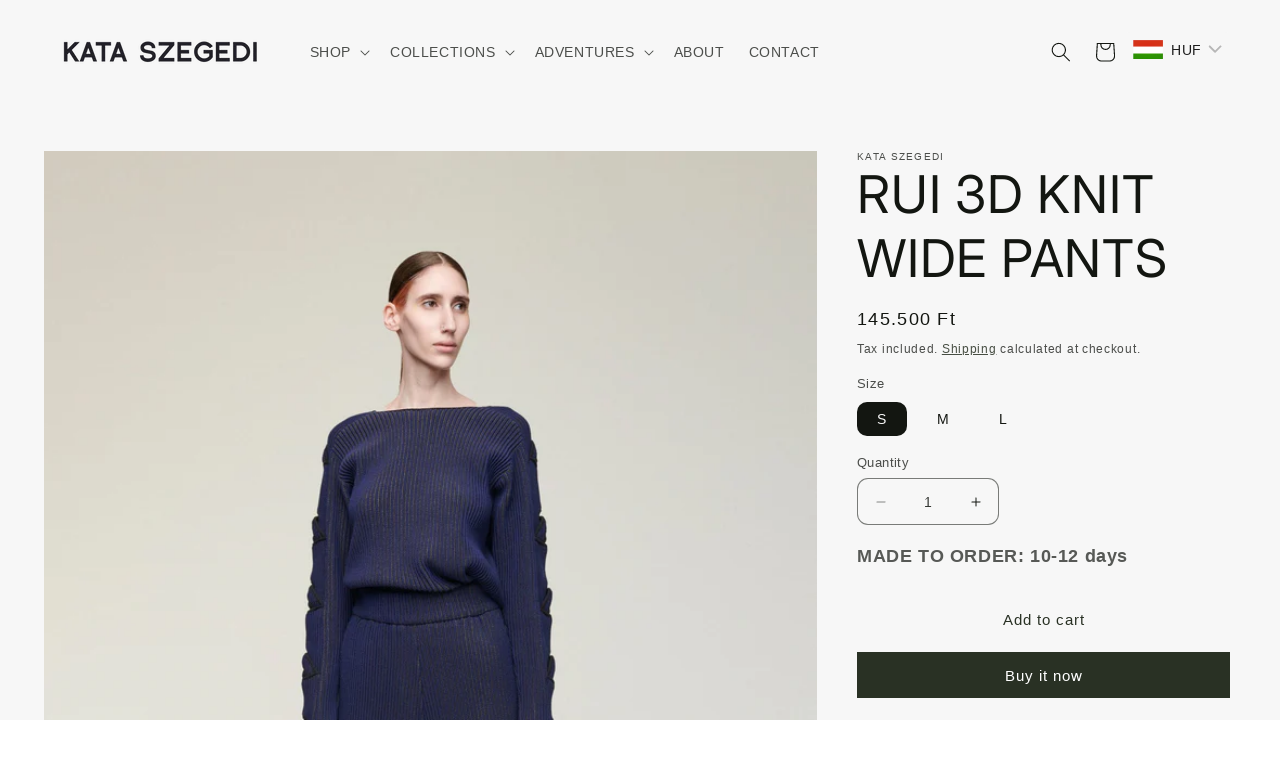

--- FILE ---
content_type: text/html; charset=utf-8
request_url: https://kataszegedi.com/products/rui-3d-knit-wide-pants
body_size: 27091
content:
<!doctype html>
<html class="no-js" lang="en">
  <head>
    <meta charset="utf-8">
    <meta http-equiv="X-UA-Compatible" content="IE=edge">
    <meta name="viewport" content="width=device-width,initial-scale=1">
    <meta name="theme-color" content="">
    <link rel="canonical" href="https://kataszegedi.com/products/rui-3d-knit-wide-pants">
    <link rel="preconnect" href="https://cdn.shopify.com" crossorigin><link rel="icon" type="image/png" href="//kataszegedi.com/cdn/shop/files/favicon-32x32.png?crop=center&height=32&v=1683896711&width=32"><link rel="preconnect" href="https://fonts.shopifycdn.com" crossorigin><title>
      RUI 3D KNIT WIDE PANTS
 &ndash; Kata Szegedi</title>

    
      <meta name="description" content="Grey-navy locally made 3D effect heavy knit pants with elasticated waist. Yvette is 176cm tall wearing a size S. Composition: 50% viscose, 28% nylon, 22% polyester Dry clean only.  Made in Hungary. Made to order: 10-12 days">
    

    

<meta property="og:site_name" content="Kata Szegedi">
<meta property="og:url" content="https://kataszegedi.com/products/rui-3d-knit-wide-pants">
<meta property="og:title" content="RUI 3D KNIT WIDE PANTS">
<meta property="og:type" content="product">
<meta property="og:description" content="Grey-navy locally made 3D effect heavy knit pants with elasticated waist. Yvette is 176cm tall wearing a size S. Composition: 50% viscose, 28% nylon, 22% polyester Dry clean only.  Made in Hungary. Made to order: 10-12 days"><meta property="og:image" content="http://kataszegedi.com/cdn/shop/files/1_aee9bb56-9734-4ec8-ad2c-b17d88fb861a.jpg?v=1692806204">
  <meta property="og:image:secure_url" content="https://kataszegedi.com/cdn/shop/files/1_aee9bb56-9734-4ec8-ad2c-b17d88fb861a.jpg?v=1692806204">
  <meta property="og:image:width" content="2000">
  <meta property="og:image:height" content="3000"><meta property="og:price:amount" content="145.500">
  <meta property="og:price:currency" content="HUF"><meta name="twitter:card" content="summary_large_image">
<meta name="twitter:title" content="RUI 3D KNIT WIDE PANTS">
<meta name="twitter:description" content="Grey-navy locally made 3D effect heavy knit pants with elasticated waist. Yvette is 176cm tall wearing a size S. Composition: 50% viscose, 28% nylon, 22% polyester Dry clean only.  Made in Hungary. Made to order: 10-12 days">


    <script src="//kataszegedi.com/cdn/shop/t/8/assets/constants.js?v=95358004781563950421683194568" defer="defer"></script>
    <script src="//kataszegedi.com/cdn/shop/t/8/assets/pubsub.js?v=2921868252632587581683194568" defer="defer"></script>
    <script src="//kataszegedi.com/cdn/shop/t/8/assets/global.js?v=127210358271191040921683194568" defer="defer"></script>
    <script>window.performance && window.performance.mark && window.performance.mark('shopify.content_for_header.start');</script><meta id="shopify-digital-wallet" name="shopify-digital-wallet" content="/58062536869/digital_wallets/dialog">
<meta name="shopify-checkout-api-token" content="f1e95e0d10e59942c3e0a7342be95844">
<meta id="in-context-paypal-metadata" data-shop-id="58062536869" data-venmo-supported="false" data-environment="production" data-locale="en_US" data-paypal-v4="true" data-currency="HUF">
<link rel="alternate" type="application/json+oembed" href="https://kataszegedi.com/products/rui-3d-knit-wide-pants.oembed">
<script async="async" src="/checkouts/internal/preloads.js?locale=en-HU"></script>
<script id="shopify-features" type="application/json">{"accessToken":"f1e95e0d10e59942c3e0a7342be95844","betas":["rich-media-storefront-analytics"],"domain":"kataszegedi.com","predictiveSearch":true,"shopId":58062536869,"locale":"en"}</script>
<script>var Shopify = Shopify || {};
Shopify.shop = "kataszegedi-com.myshopify.com";
Shopify.locale = "en";
Shopify.currency = {"active":"HUF","rate":"1.0"};
Shopify.country = "HU";
Shopify.theme = {"name":"Sense","id":149095416139,"schema_name":"Sense","schema_version":"9.0.0","theme_store_id":1356,"role":"main"};
Shopify.theme.handle = "null";
Shopify.theme.style = {"id":null,"handle":null};
Shopify.cdnHost = "kataszegedi.com/cdn";
Shopify.routes = Shopify.routes || {};
Shopify.routes.root = "/";</script>
<script type="module">!function(o){(o.Shopify=o.Shopify||{}).modules=!0}(window);</script>
<script>!function(o){function n(){var o=[];function n(){o.push(Array.prototype.slice.apply(arguments))}return n.q=o,n}var t=o.Shopify=o.Shopify||{};t.loadFeatures=n(),t.autoloadFeatures=n()}(window);</script>
<script id="shop-js-analytics" type="application/json">{"pageType":"product"}</script>
<script defer="defer" async type="module" src="//kataszegedi.com/cdn/shopifycloud/shop-js/modules/v2/client.init-shop-cart-sync_BdyHc3Nr.en.esm.js"></script>
<script defer="defer" async type="module" src="//kataszegedi.com/cdn/shopifycloud/shop-js/modules/v2/chunk.common_Daul8nwZ.esm.js"></script>
<script type="module">
  await import("//kataszegedi.com/cdn/shopifycloud/shop-js/modules/v2/client.init-shop-cart-sync_BdyHc3Nr.en.esm.js");
await import("//kataszegedi.com/cdn/shopifycloud/shop-js/modules/v2/chunk.common_Daul8nwZ.esm.js");

  window.Shopify.SignInWithShop?.initShopCartSync?.({"fedCMEnabled":true,"windoidEnabled":true});

</script>
<script>(function() {
  var isLoaded = false;
  function asyncLoad() {
    if (isLoaded) return;
    isLoaded = true;
    var urls = ["https:\/\/kataszegedi.com\/apps\/buckscc\/sdk.min.js?shop=kataszegedi-com.myshopify.com"];
    for (var i = 0; i < urls.length; i++) {
      var s = document.createElement('script');
      s.type = 'text/javascript';
      s.async = true;
      s.src = urls[i];
      var x = document.getElementsByTagName('script')[0];
      x.parentNode.insertBefore(s, x);
    }
  };
  if(window.attachEvent) {
    window.attachEvent('onload', asyncLoad);
  } else {
    window.addEventListener('load', asyncLoad, false);
  }
})();</script>
<script id="__st">var __st={"a":58062536869,"offset":3600,"reqid":"4e9a5eba-4b81-4a20-916b-da7d693faa34-1768965542","pageurl":"kataszegedi.com\/products\/rui-3d-knit-wide-pants","u":"c9dfabe1e317","p":"product","rtyp":"product","rid":8568645681483};</script>
<script>window.ShopifyPaypalV4VisibilityTracking = true;</script>
<script id="captcha-bootstrap">!function(){'use strict';const t='contact',e='account',n='new_comment',o=[[t,t],['blogs',n],['comments',n],[t,'customer']],c=[[e,'customer_login'],[e,'guest_login'],[e,'recover_customer_password'],[e,'create_customer']],r=t=>t.map((([t,e])=>`form[action*='/${t}']:not([data-nocaptcha='true']) input[name='form_type'][value='${e}']`)).join(','),a=t=>()=>t?[...document.querySelectorAll(t)].map((t=>t.form)):[];function s(){const t=[...o],e=r(t);return a(e)}const i='password',u='form_key',d=['recaptcha-v3-token','g-recaptcha-response','h-captcha-response',i],f=()=>{try{return window.sessionStorage}catch{return}},m='__shopify_v',_=t=>t.elements[u];function p(t,e,n=!1){try{const o=window.sessionStorage,c=JSON.parse(o.getItem(e)),{data:r}=function(t){const{data:e,action:n}=t;return t[m]||n?{data:e,action:n}:{data:t,action:n}}(c);for(const[e,n]of Object.entries(r))t.elements[e]&&(t.elements[e].value=n);n&&o.removeItem(e)}catch(o){console.error('form repopulation failed',{error:o})}}const l='form_type',E='cptcha';function T(t){t.dataset[E]=!0}const w=window,h=w.document,L='Shopify',v='ce_forms',y='captcha';let A=!1;((t,e)=>{const n=(g='f06e6c50-85a8-45c8-87d0-21a2b65856fe',I='https://cdn.shopify.com/shopifycloud/storefront-forms-hcaptcha/ce_storefront_forms_captcha_hcaptcha.v1.5.2.iife.js',D={infoText:'Protected by hCaptcha',privacyText:'Privacy',termsText:'Terms'},(t,e,n)=>{const o=w[L][v],c=o.bindForm;if(c)return c(t,g,e,D).then(n);var r;o.q.push([[t,g,e,D],n]),r=I,A||(h.body.append(Object.assign(h.createElement('script'),{id:'captcha-provider',async:!0,src:r})),A=!0)});var g,I,D;w[L]=w[L]||{},w[L][v]=w[L][v]||{},w[L][v].q=[],w[L][y]=w[L][y]||{},w[L][y].protect=function(t,e){n(t,void 0,e),T(t)},Object.freeze(w[L][y]),function(t,e,n,w,h,L){const[v,y,A,g]=function(t,e,n){const i=e?o:[],u=t?c:[],d=[...i,...u],f=r(d),m=r(i),_=r(d.filter((([t,e])=>n.includes(e))));return[a(f),a(m),a(_),s()]}(w,h,L),I=t=>{const e=t.target;return e instanceof HTMLFormElement?e:e&&e.form},D=t=>v().includes(t);t.addEventListener('submit',(t=>{const e=I(t);if(!e)return;const n=D(e)&&!e.dataset.hcaptchaBound&&!e.dataset.recaptchaBound,o=_(e),c=g().includes(e)&&(!o||!o.value);(n||c)&&t.preventDefault(),c&&!n&&(function(t){try{if(!f())return;!function(t){const e=f();if(!e)return;const n=_(t);if(!n)return;const o=n.value;o&&e.removeItem(o)}(t);const e=Array.from(Array(32),(()=>Math.random().toString(36)[2])).join('');!function(t,e){_(t)||t.append(Object.assign(document.createElement('input'),{type:'hidden',name:u})),t.elements[u].value=e}(t,e),function(t,e){const n=f();if(!n)return;const o=[...t.querySelectorAll(`input[type='${i}']`)].map((({name:t})=>t)),c=[...d,...o],r={};for(const[a,s]of new FormData(t).entries())c.includes(a)||(r[a]=s);n.setItem(e,JSON.stringify({[m]:1,action:t.action,data:r}))}(t,e)}catch(e){console.error('failed to persist form',e)}}(e),e.submit())}));const S=(t,e)=>{t&&!t.dataset[E]&&(n(t,e.some((e=>e===t))),T(t))};for(const o of['focusin','change'])t.addEventListener(o,(t=>{const e=I(t);D(e)&&S(e,y())}));const B=e.get('form_key'),M=e.get(l),P=B&&M;t.addEventListener('DOMContentLoaded',(()=>{const t=y();if(P)for(const e of t)e.elements[l].value===M&&p(e,B);[...new Set([...A(),...v().filter((t=>'true'===t.dataset.shopifyCaptcha))])].forEach((e=>S(e,t)))}))}(h,new URLSearchParams(w.location.search),n,t,e,['guest_login'])})(!0,!0)}();</script>
<script integrity="sha256-4kQ18oKyAcykRKYeNunJcIwy7WH5gtpwJnB7kiuLZ1E=" data-source-attribution="shopify.loadfeatures" defer="defer" src="//kataszegedi.com/cdn/shopifycloud/storefront/assets/storefront/load_feature-a0a9edcb.js" crossorigin="anonymous"></script>
<script data-source-attribution="shopify.dynamic_checkout.dynamic.init">var Shopify=Shopify||{};Shopify.PaymentButton=Shopify.PaymentButton||{isStorefrontPortableWallets:!0,init:function(){window.Shopify.PaymentButton.init=function(){};var t=document.createElement("script");t.src="https://kataszegedi.com/cdn/shopifycloud/portable-wallets/latest/portable-wallets.en.js",t.type="module",document.head.appendChild(t)}};
</script>
<script data-source-attribution="shopify.dynamic_checkout.buyer_consent">
  function portableWalletsHideBuyerConsent(e){var t=document.getElementById("shopify-buyer-consent"),n=document.getElementById("shopify-subscription-policy-button");t&&n&&(t.classList.add("hidden"),t.setAttribute("aria-hidden","true"),n.removeEventListener("click",e))}function portableWalletsShowBuyerConsent(e){var t=document.getElementById("shopify-buyer-consent"),n=document.getElementById("shopify-subscription-policy-button");t&&n&&(t.classList.remove("hidden"),t.removeAttribute("aria-hidden"),n.addEventListener("click",e))}window.Shopify?.PaymentButton&&(window.Shopify.PaymentButton.hideBuyerConsent=portableWalletsHideBuyerConsent,window.Shopify.PaymentButton.showBuyerConsent=portableWalletsShowBuyerConsent);
</script>
<script>
  function portableWalletsCleanup(e){e&&e.src&&console.error("Failed to load portable wallets script "+e.src);var t=document.querySelectorAll("shopify-accelerated-checkout .shopify-payment-button__skeleton, shopify-accelerated-checkout-cart .wallet-cart-button__skeleton"),e=document.getElementById("shopify-buyer-consent");for(let e=0;e<t.length;e++)t[e].remove();e&&e.remove()}function portableWalletsNotLoadedAsModule(e){e instanceof ErrorEvent&&"string"==typeof e.message&&e.message.includes("import.meta")&&"string"==typeof e.filename&&e.filename.includes("portable-wallets")&&(window.removeEventListener("error",portableWalletsNotLoadedAsModule),window.Shopify.PaymentButton.failedToLoad=e,"loading"===document.readyState?document.addEventListener("DOMContentLoaded",window.Shopify.PaymentButton.init):window.Shopify.PaymentButton.init())}window.addEventListener("error",portableWalletsNotLoadedAsModule);
</script>

<script type="module" src="https://kataszegedi.com/cdn/shopifycloud/portable-wallets/latest/portable-wallets.en.js" onError="portableWalletsCleanup(this)" crossorigin="anonymous"></script>
<script nomodule>
  document.addEventListener("DOMContentLoaded", portableWalletsCleanup);
</script>

<link id="shopify-accelerated-checkout-styles" rel="stylesheet" media="screen" href="https://kataszegedi.com/cdn/shopifycloud/portable-wallets/latest/accelerated-checkout-backwards-compat.css" crossorigin="anonymous">
<style id="shopify-accelerated-checkout-cart">
        #shopify-buyer-consent {
  margin-top: 1em;
  display: inline-block;
  width: 100%;
}

#shopify-buyer-consent.hidden {
  display: none;
}

#shopify-subscription-policy-button {
  background: none;
  border: none;
  padding: 0;
  text-decoration: underline;
  font-size: inherit;
  cursor: pointer;
}

#shopify-subscription-policy-button::before {
  box-shadow: none;
}

      </style>
<script id="sections-script" data-sections="header" defer="defer" src="//kataszegedi.com/cdn/shop/t/8/compiled_assets/scripts.js?v=403"></script>
<script>window.performance && window.performance.mark && window.performance.mark('shopify.content_for_header.end');</script>


    <style data-shopify>
      
      
      
      
      @font-face {
  font-family: Inter;
  font-weight: 400;
  font-style: normal;
  font-display: swap;
  src: url("//kataszegedi.com/cdn/fonts/inter/inter_n4.b2a3f24c19b4de56e8871f609e73ca7f6d2e2bb9.woff2") format("woff2"),
       url("//kataszegedi.com/cdn/fonts/inter/inter_n4.af8052d517e0c9ffac7b814872cecc27ae1fa132.woff") format("woff");
}


      :root {
        --font-body-family: Helvetica, Arial, sans-serif;
        --font-body-style: normal;
        --font-body-weight: 400;
        --font-body-weight-bold: 700;

        --font-heading-family: Inter, sans-serif;
        --font-heading-style: normal;
        --font-heading-weight: 400;

        --font-body-scale: 1.0;
        --font-heading-scale: 1.3;

        --color-base-text: 19, 22, 17;
        --color-shadow: 19, 22, 17;
        --color-base-background-1: 247, 247, 247;
        --color-base-background-2: 247, 247, 247;
        --color-base-solid-button-labels: 255, 255, 255;
        --color-base-outline-button-labels: 41, 49, 36;
        --color-base-accent-1: 41, 49, 36;
        --color-base-accent-2: 215, 244, 45;
        --payment-terms-background-color: #f7f7f7;

        --gradient-base-background-1: linear-gradient(180deg, rgba(247, 247, 247, 1), rgba(247, 247, 247, 1) 100%);
        --gradient-base-background-2: radial-gradient(rgba(188, 242, 60, 1), rgba(255, 255, 255, 1) 25%, rgba(206, 242, 69, 1) 90.647%, rgba(236, 247, 78, 1) 100%);
        --gradient-base-accent-1: #293124;
        --gradient-base-accent-2: linear-gradient(320deg, rgba(188, 242, 60, 1), rgba(36, 43, 31, 1) 100%);

        --media-padding: px;
        --media-border-opacity: 0.0;
        --media-border-width: 0px;
        --media-radius: 0px;
        --media-shadow-opacity: 0.0;
        --media-shadow-horizontal-offset: -40px;
        --media-shadow-vertical-offset: -40px;
        --media-shadow-blur-radius: 0px;
        --media-shadow-visible: 0;

        --page-width: 140rem;
        --page-width-margin: 0rem;

        --product-card-image-padding: 0.0rem;
        --product-card-corner-radius: 0.0rem;
        --product-card-text-alignment: center;
        --product-card-border-width: 0.0rem;
        --product-card-border-opacity: 0.1;
        --product-card-shadow-opacity: 0.05;
        --product-card-shadow-visible: 1;
        --product-card-shadow-horizontal-offset: -4.0rem;
        --product-card-shadow-vertical-offset: -4.0rem;
        --product-card-shadow-blur-radius: 3.5rem;

        --collection-card-image-padding: 0.0rem;
        --collection-card-corner-radius: 0.0rem;
        --collection-card-text-alignment: center;
        --collection-card-border-width: 0.0rem;
        --collection-card-border-opacity: 0.1;
        --collection-card-shadow-opacity: 0.05;
        --collection-card-shadow-visible: 1;
        --collection-card-shadow-horizontal-offset: 1.0rem;
        --collection-card-shadow-vertical-offset: 1.0rem;
        --collection-card-shadow-blur-radius: 3.5rem;

        --blog-card-image-padding: 0.0rem;
        --blog-card-corner-radius: 0.0rem;
        --blog-card-text-alignment: center;
        --blog-card-border-width: 0.0rem;
        --blog-card-border-opacity: 0.0;
        --blog-card-shadow-opacity: 0.0;
        --blog-card-shadow-visible: 0;
        --blog-card-shadow-horizontal-offset: -4.0rem;
        --blog-card-shadow-vertical-offset: -4.0rem;
        --blog-card-shadow-blur-radius: 0.0rem;

        --badge-corner-radius: 0.0rem;

        --popup-border-width: 1px;
        --popup-border-opacity: 0.1;
        --popup-corner-radius: 22px;
        --popup-shadow-opacity: 0.1;
        --popup-shadow-horizontal-offset: 10px;
        --popup-shadow-vertical-offset: 12px;
        --popup-shadow-blur-radius: 20px;

        --drawer-border-width: 0px;
        --drawer-border-opacity: 0.0;
        --drawer-shadow-opacity: 0.0;
        --drawer-shadow-horizontal-offset: -40px;
        --drawer-shadow-vertical-offset: -40px;
        --drawer-shadow-blur-radius: 0px;

        --spacing-sections-desktop: 0px;
        --spacing-sections-mobile: 0px;

        --grid-desktop-vertical-spacing: 40px;
        --grid-desktop-horizontal-spacing: 12px;
        --grid-mobile-vertical-spacing: 20px;
        --grid-mobile-horizontal-spacing: 6px;

        --text-boxes-border-opacity: 0.0;
        --text-boxes-border-width: 0px;
        --text-boxes-radius: 0px;
        --text-boxes-shadow-opacity: 0.0;
        --text-boxes-shadow-visible: 0;
        --text-boxes-shadow-horizontal-offset: -40px;
        --text-boxes-shadow-vertical-offset: -40px;
        --text-boxes-shadow-blur-radius: 0px;

        --buttons-radius: 0px;
        --buttons-radius-outset: 0px;
        --buttons-border-width: 0px;
        --buttons-border-opacity: 0.0;
        --buttons-shadow-opacity: 0.0;
        --buttons-shadow-visible: 0;
        --buttons-shadow-horizontal-offset: -12px;
        --buttons-shadow-vertical-offset: -12px;
        --buttons-shadow-blur-radius: 0px;
        --buttons-border-offset: 0px;

        --inputs-radius: 10px;
        --inputs-border-width: 1px;
        --inputs-border-opacity: 0.55;
        --inputs-shadow-opacity: 0.0;
        --inputs-shadow-horizontal-offset: 0px;
        --inputs-margin-offset: 0px;
        --inputs-shadow-vertical-offset: 4px;
        --inputs-shadow-blur-radius: 5px;
        --inputs-radius-outset: 11px;

        --variant-pills-radius: 10px;
        --variant-pills-border-width: 0px;
        --variant-pills-border-opacity: 0.1;
        --variant-pills-shadow-opacity: 0.0;
        --variant-pills-shadow-horizontal-offset: 0px;
        --variant-pills-shadow-vertical-offset: 4px;
        --variant-pills-shadow-blur-radius: 5px;
      }

      *,
      *::before,
      *::after {
        box-sizing: inherit;
      }

      html {
        box-sizing: border-box;
        font-size: calc(var(--font-body-scale) * 62.5%);
        height: 100%;
      }

      body {
        display: grid;
        grid-template-rows: auto auto 1fr auto;
        grid-template-columns: 100%;
        min-height: 100%;
        margin: 0;
        font-size: 1.5rem;
        letter-spacing: 0.06rem;
        line-height: calc(1 + 0.8 / var(--font-body-scale));
        font-family: var(--font-body-family);
        font-style: var(--font-body-style);
        font-weight: var(--font-body-weight);
      }

      @media screen and (min-width: 750px) {
        body {
          font-size: 1.6rem;
        }
      }
    </style>

    <link href="//kataszegedi.com/cdn/shop/t/8/assets/base.css?v=140624990073879848751683194567" rel="stylesheet" type="text/css" media="all" />
<link rel="preload" as="font" href="//kataszegedi.com/cdn/fonts/inter/inter_n4.b2a3f24c19b4de56e8871f609e73ca7f6d2e2bb9.woff2" type="font/woff2" crossorigin><link rel="stylesheet" href="//kataszegedi.com/cdn/shop/t/8/assets/component-predictive-search.css?v=85913294783299393391683194567" media="print" onload="this.media='all'"><script>document.documentElement.className = document.documentElement.className.replace('no-js', 'js');
    if (Shopify.designMode) {
      document.documentElement.classList.add('shopify-design-mode');
    }
    </script>
  
        <script>
        window.bucksCC = window.bucksCC || {};
        window.bucksCC.config = {}; window.bucksCC.reConvert = function () {};
        "function"!=typeof Object.assign&&(Object.assign=function(n){if(null==n)throw new TypeError("Cannot convert undefined or null to object");for(var r=Object(n),t=1;t<arguments.length;t++){var e=arguments[t];if(null!=e)for(var o in e)e.hasOwnProperty(o)&&(r[o]=e[o])}return r});
        Object.assign(window.bucksCC.config, {"id":null,"active":true,"userCurrency":"","selectedCurrencies":"[{\"EUR\":\"Euro (EUR)\"},{\"USD\":\"US Dollar (USD)\"},{\"HUF\":\"Hungarian Forint (HUF)\"}]","autoSwitchCurrencyLocationBased":false,"moneyWithCurrencyFormat":false,"autoSwitchOnlyToPreferredCurrency":false,"showCurrencyCodesOnly":false,"displayPositionType":"header","displayPosition":"bottom_left","customPosition":"header a[href*=\"/cart\"]","positionPlacement":"after","mobileDisplayPositionType":"header","mobileDisplayPosition":"bottom_left","mobileCustomPosition":"header a[href*=\"/cart\"]","mobilePositionPlacement":"after","showInDesktop":true,"showInMobileDevice":true,"showOriginalPriceOnMouseHover":false,"customOptionsPlacement":false,"optionsPlacementType":"left_upwards","customOptionsPlacementMobile":false,"optionsPlacementTypeMobile":"left_upwards","cartNotificationStatus":false,"cartNotificationMessage":"We process all orders in {STORE_CURRENCY} and you will be checkout using the most current exchange rates.","cartNotificationBackgroundColor":"rgba(251,245,245,1)","cartNotificationTextColor":"rgba(30,30,30,1)","roundingDecimal":0.99,"priceRoundingType":"none","defaultCurrencyRounding":false,"integrateWithOtherApps":true,"themeType":"default","backgroundColor":"rgba(247,247,247,1)","textColor":"rgba(30,30,30,1)","hoverColor":"rgba(247,247,247,1)","borderStyle":"noBorder","instantLoader":false,"darkMode":false,"flagStyle":"traditional","flagTheme":"flat","flagDisplayOption":"showFlagAndCurrency","trigger":"","watchUrls":"","expertSettings":"{\"css\":\"\"}"}, { money_format: "\u003cspan class=money\u003e{{amount_no_decimals_with_comma_separator}}\u003c\/span\u003e", money_with_currency_format: "\u003cspan class=money\u003e{{amount_no_decimals_with_comma_separator}} Ft\u003c\/span\u003e", userCurrency: "HUF" }); window.bucksCC.config.multiCurrencies = [];  window.bucksCC.config.multiCurrencies = "HUF".split(',') || ''; window.bucksCC.config.cartCurrency = "HUF" || '';  
        </script>
            <link href="https://monorail-edge.shopifysvc.com" rel="dns-prefetch">
<script>(function(){if ("sendBeacon" in navigator && "performance" in window) {try {var session_token_from_headers = performance.getEntriesByType('navigation')[0].serverTiming.find(x => x.name == '_s').description;} catch {var session_token_from_headers = undefined;}var session_cookie_matches = document.cookie.match(/_shopify_s=([^;]*)/);var session_token_from_cookie = session_cookie_matches && session_cookie_matches.length === 2 ? session_cookie_matches[1] : "";var session_token = session_token_from_headers || session_token_from_cookie || "";function handle_abandonment_event(e) {var entries = performance.getEntries().filter(function(entry) {return /monorail-edge.shopifysvc.com/.test(entry.name);});if (!window.abandonment_tracked && entries.length === 0) {window.abandonment_tracked = true;var currentMs = Date.now();var navigation_start = performance.timing.navigationStart;var payload = {shop_id: 58062536869,url: window.location.href,navigation_start,duration: currentMs - navigation_start,session_token,page_type: "product"};window.navigator.sendBeacon("https://monorail-edge.shopifysvc.com/v1/produce", JSON.stringify({schema_id: "online_store_buyer_site_abandonment/1.1",payload: payload,metadata: {event_created_at_ms: currentMs,event_sent_at_ms: currentMs}}));}}window.addEventListener('pagehide', handle_abandonment_event);}}());</script>
<script id="web-pixels-manager-setup">(function e(e,d,r,n,o){if(void 0===o&&(o={}),!Boolean(null===(a=null===(i=window.Shopify)||void 0===i?void 0:i.analytics)||void 0===a?void 0:a.replayQueue)){var i,a;window.Shopify=window.Shopify||{};var t=window.Shopify;t.analytics=t.analytics||{};var s=t.analytics;s.replayQueue=[],s.publish=function(e,d,r){return s.replayQueue.push([e,d,r]),!0};try{self.performance.mark("wpm:start")}catch(e){}var l=function(){var e={modern:/Edge?\/(1{2}[4-9]|1[2-9]\d|[2-9]\d{2}|\d{4,})\.\d+(\.\d+|)|Firefox\/(1{2}[4-9]|1[2-9]\d|[2-9]\d{2}|\d{4,})\.\d+(\.\d+|)|Chrom(ium|e)\/(9{2}|\d{3,})\.\d+(\.\d+|)|(Maci|X1{2}).+ Version\/(15\.\d+|(1[6-9]|[2-9]\d|\d{3,})\.\d+)([,.]\d+|)( \(\w+\)|)( Mobile\/\w+|) Safari\/|Chrome.+OPR\/(9{2}|\d{3,})\.\d+\.\d+|(CPU[ +]OS|iPhone[ +]OS|CPU[ +]iPhone|CPU IPhone OS|CPU iPad OS)[ +]+(15[._]\d+|(1[6-9]|[2-9]\d|\d{3,})[._]\d+)([._]\d+|)|Android:?[ /-](13[3-9]|1[4-9]\d|[2-9]\d{2}|\d{4,})(\.\d+|)(\.\d+|)|Android.+Firefox\/(13[5-9]|1[4-9]\d|[2-9]\d{2}|\d{4,})\.\d+(\.\d+|)|Android.+Chrom(ium|e)\/(13[3-9]|1[4-9]\d|[2-9]\d{2}|\d{4,})\.\d+(\.\d+|)|SamsungBrowser\/([2-9]\d|\d{3,})\.\d+/,legacy:/Edge?\/(1[6-9]|[2-9]\d|\d{3,})\.\d+(\.\d+|)|Firefox\/(5[4-9]|[6-9]\d|\d{3,})\.\d+(\.\d+|)|Chrom(ium|e)\/(5[1-9]|[6-9]\d|\d{3,})\.\d+(\.\d+|)([\d.]+$|.*Safari\/(?![\d.]+ Edge\/[\d.]+$))|(Maci|X1{2}).+ Version\/(10\.\d+|(1[1-9]|[2-9]\d|\d{3,})\.\d+)([,.]\d+|)( \(\w+\)|)( Mobile\/\w+|) Safari\/|Chrome.+OPR\/(3[89]|[4-9]\d|\d{3,})\.\d+\.\d+|(CPU[ +]OS|iPhone[ +]OS|CPU[ +]iPhone|CPU IPhone OS|CPU iPad OS)[ +]+(10[._]\d+|(1[1-9]|[2-9]\d|\d{3,})[._]\d+)([._]\d+|)|Android:?[ /-](13[3-9]|1[4-9]\d|[2-9]\d{2}|\d{4,})(\.\d+|)(\.\d+|)|Mobile Safari.+OPR\/([89]\d|\d{3,})\.\d+\.\d+|Android.+Firefox\/(13[5-9]|1[4-9]\d|[2-9]\d{2}|\d{4,})\.\d+(\.\d+|)|Android.+Chrom(ium|e)\/(13[3-9]|1[4-9]\d|[2-9]\d{2}|\d{4,})\.\d+(\.\d+|)|Android.+(UC? ?Browser|UCWEB|U3)[ /]?(15\.([5-9]|\d{2,})|(1[6-9]|[2-9]\d|\d{3,})\.\d+)\.\d+|SamsungBrowser\/(5\.\d+|([6-9]|\d{2,})\.\d+)|Android.+MQ{2}Browser\/(14(\.(9|\d{2,})|)|(1[5-9]|[2-9]\d|\d{3,})(\.\d+|))(\.\d+|)|K[Aa][Ii]OS\/(3\.\d+|([4-9]|\d{2,})\.\d+)(\.\d+|)/},d=e.modern,r=e.legacy,n=navigator.userAgent;return n.match(d)?"modern":n.match(r)?"legacy":"unknown"}(),u="modern"===l?"modern":"legacy",c=(null!=n?n:{modern:"",legacy:""})[u],f=function(e){return[e.baseUrl,"/wpm","/b",e.hashVersion,"modern"===e.buildTarget?"m":"l",".js"].join("")}({baseUrl:d,hashVersion:r,buildTarget:u}),m=function(e){var d=e.version,r=e.bundleTarget,n=e.surface,o=e.pageUrl,i=e.monorailEndpoint;return{emit:function(e){var a=e.status,t=e.errorMsg,s=(new Date).getTime(),l=JSON.stringify({metadata:{event_sent_at_ms:s},events:[{schema_id:"web_pixels_manager_load/3.1",payload:{version:d,bundle_target:r,page_url:o,status:a,surface:n,error_msg:t},metadata:{event_created_at_ms:s}}]});if(!i)return console&&console.warn&&console.warn("[Web Pixels Manager] No Monorail endpoint provided, skipping logging."),!1;try{return self.navigator.sendBeacon.bind(self.navigator)(i,l)}catch(e){}var u=new XMLHttpRequest;try{return u.open("POST",i,!0),u.setRequestHeader("Content-Type","text/plain"),u.send(l),!0}catch(e){return console&&console.warn&&console.warn("[Web Pixels Manager] Got an unhandled error while logging to Monorail."),!1}}}}({version:r,bundleTarget:l,surface:e.surface,pageUrl:self.location.href,monorailEndpoint:e.monorailEndpoint});try{o.browserTarget=l,function(e){var d=e.src,r=e.async,n=void 0===r||r,o=e.onload,i=e.onerror,a=e.sri,t=e.scriptDataAttributes,s=void 0===t?{}:t,l=document.createElement("script"),u=document.querySelector("head"),c=document.querySelector("body");if(l.async=n,l.src=d,a&&(l.integrity=a,l.crossOrigin="anonymous"),s)for(var f in s)if(Object.prototype.hasOwnProperty.call(s,f))try{l.dataset[f]=s[f]}catch(e){}if(o&&l.addEventListener("load",o),i&&l.addEventListener("error",i),u)u.appendChild(l);else{if(!c)throw new Error("Did not find a head or body element to append the script");c.appendChild(l)}}({src:f,async:!0,onload:function(){if(!function(){var e,d;return Boolean(null===(d=null===(e=window.Shopify)||void 0===e?void 0:e.analytics)||void 0===d?void 0:d.initialized)}()){var d=window.webPixelsManager.init(e)||void 0;if(d){var r=window.Shopify.analytics;r.replayQueue.forEach((function(e){var r=e[0],n=e[1],o=e[2];d.publishCustomEvent(r,n,o)})),r.replayQueue=[],r.publish=d.publishCustomEvent,r.visitor=d.visitor,r.initialized=!0}}},onerror:function(){return m.emit({status:"failed",errorMsg:"".concat(f," has failed to load")})},sri:function(e){var d=/^sha384-[A-Za-z0-9+/=]+$/;return"string"==typeof e&&d.test(e)}(c)?c:"",scriptDataAttributes:o}),m.emit({status:"loading"})}catch(e){m.emit({status:"failed",errorMsg:(null==e?void 0:e.message)||"Unknown error"})}}})({shopId: 58062536869,storefrontBaseUrl: "https://kataszegedi.com",extensionsBaseUrl: "https://extensions.shopifycdn.com/cdn/shopifycloud/web-pixels-manager",monorailEndpoint: "https://monorail-edge.shopifysvc.com/unstable/produce_batch",surface: "storefront-renderer",enabledBetaFlags: ["2dca8a86"],webPixelsConfigList: [{"id":"shopify-app-pixel","configuration":"{}","eventPayloadVersion":"v1","runtimeContext":"STRICT","scriptVersion":"0450","apiClientId":"shopify-pixel","type":"APP","privacyPurposes":["ANALYTICS","MARKETING"]},{"id":"shopify-custom-pixel","eventPayloadVersion":"v1","runtimeContext":"LAX","scriptVersion":"0450","apiClientId":"shopify-pixel","type":"CUSTOM","privacyPurposes":["ANALYTICS","MARKETING"]}],isMerchantRequest: false,initData: {"shop":{"name":"Kata Szegedi","paymentSettings":{"currencyCode":"HUF"},"myshopifyDomain":"kataszegedi-com.myshopify.com","countryCode":"HU","storefrontUrl":"https:\/\/kataszegedi.com"},"customer":null,"cart":null,"checkout":null,"productVariants":[{"price":{"amount":145500.0,"currencyCode":"HUF"},"product":{"title":"RUI 3D KNIT WIDE PANTS","vendor":"Kata Szegedi","id":"8568645681483","untranslatedTitle":"RUI 3D KNIT WIDE PANTS","url":"\/products\/rui-3d-knit-wide-pants","type":"Pants"},"id":"46785191379275","image":{"src":"\/\/kataszegedi.com\/cdn\/shop\/files\/1_aee9bb56-9734-4ec8-ad2c-b17d88fb861a.jpg?v=1692806204"},"sku":null,"title":"S","untranslatedTitle":"S"},{"price":{"amount":145500.0,"currencyCode":"HUF"},"product":{"title":"RUI 3D KNIT WIDE PANTS","vendor":"Kata Szegedi","id":"8568645681483","untranslatedTitle":"RUI 3D KNIT WIDE PANTS","url":"\/products\/rui-3d-knit-wide-pants","type":"Pants"},"id":"46785191412043","image":{"src":"\/\/kataszegedi.com\/cdn\/shop\/files\/1_aee9bb56-9734-4ec8-ad2c-b17d88fb861a.jpg?v=1692806204"},"sku":null,"title":"M","untranslatedTitle":"M"},{"price":{"amount":145500.0,"currencyCode":"HUF"},"product":{"title":"RUI 3D KNIT WIDE PANTS","vendor":"Kata Szegedi","id":"8568645681483","untranslatedTitle":"RUI 3D KNIT WIDE PANTS","url":"\/products\/rui-3d-knit-wide-pants","type":"Pants"},"id":"46785191444811","image":{"src":"\/\/kataszegedi.com\/cdn\/shop\/files\/1_aee9bb56-9734-4ec8-ad2c-b17d88fb861a.jpg?v=1692806204"},"sku":null,"title":"L","untranslatedTitle":"L"}],"purchasingCompany":null},},"https://kataszegedi.com/cdn","fcfee988w5aeb613cpc8e4bc33m6693e112",{"modern":"","legacy":""},{"shopId":"58062536869","storefrontBaseUrl":"https:\/\/kataszegedi.com","extensionBaseUrl":"https:\/\/extensions.shopifycdn.com\/cdn\/shopifycloud\/web-pixels-manager","surface":"storefront-renderer","enabledBetaFlags":"[\"2dca8a86\"]","isMerchantRequest":"false","hashVersion":"fcfee988w5aeb613cpc8e4bc33m6693e112","publish":"custom","events":"[[\"page_viewed\",{}],[\"product_viewed\",{\"productVariant\":{\"price\":{\"amount\":145500.0,\"currencyCode\":\"HUF\"},\"product\":{\"title\":\"RUI 3D KNIT WIDE PANTS\",\"vendor\":\"Kata Szegedi\",\"id\":\"8568645681483\",\"untranslatedTitle\":\"RUI 3D KNIT WIDE PANTS\",\"url\":\"\/products\/rui-3d-knit-wide-pants\",\"type\":\"Pants\"},\"id\":\"46785191379275\",\"image\":{\"src\":\"\/\/kataszegedi.com\/cdn\/shop\/files\/1_aee9bb56-9734-4ec8-ad2c-b17d88fb861a.jpg?v=1692806204\"},\"sku\":null,\"title\":\"S\",\"untranslatedTitle\":\"S\"}}]]"});</script><script>
  window.ShopifyAnalytics = window.ShopifyAnalytics || {};
  window.ShopifyAnalytics.meta = window.ShopifyAnalytics.meta || {};
  window.ShopifyAnalytics.meta.currency = 'HUF';
  var meta = {"product":{"id":8568645681483,"gid":"gid:\/\/shopify\/Product\/8568645681483","vendor":"Kata Szegedi","type":"Pants","handle":"rui-3d-knit-wide-pants","variants":[{"id":46785191379275,"price":14550000,"name":"RUI 3D KNIT WIDE PANTS - S","public_title":"S","sku":null},{"id":46785191412043,"price":14550000,"name":"RUI 3D KNIT WIDE PANTS - M","public_title":"M","sku":null},{"id":46785191444811,"price":14550000,"name":"RUI 3D KNIT WIDE PANTS - L","public_title":"L","sku":null}],"remote":false},"page":{"pageType":"product","resourceType":"product","resourceId":8568645681483,"requestId":"4e9a5eba-4b81-4a20-916b-da7d693faa34-1768965542"}};
  for (var attr in meta) {
    window.ShopifyAnalytics.meta[attr] = meta[attr];
  }
</script>
<script class="analytics">
  (function () {
    var customDocumentWrite = function(content) {
      var jquery = null;

      if (window.jQuery) {
        jquery = window.jQuery;
      } else if (window.Checkout && window.Checkout.$) {
        jquery = window.Checkout.$;
      }

      if (jquery) {
        jquery('body').append(content);
      }
    };

    var hasLoggedConversion = function(token) {
      if (token) {
        return document.cookie.indexOf('loggedConversion=' + token) !== -1;
      }
      return false;
    }

    var setCookieIfConversion = function(token) {
      if (token) {
        var twoMonthsFromNow = new Date(Date.now());
        twoMonthsFromNow.setMonth(twoMonthsFromNow.getMonth() + 2);

        document.cookie = 'loggedConversion=' + token + '; expires=' + twoMonthsFromNow;
      }
    }

    var trekkie = window.ShopifyAnalytics.lib = window.trekkie = window.trekkie || [];
    if (trekkie.integrations) {
      return;
    }
    trekkie.methods = [
      'identify',
      'page',
      'ready',
      'track',
      'trackForm',
      'trackLink'
    ];
    trekkie.factory = function(method) {
      return function() {
        var args = Array.prototype.slice.call(arguments);
        args.unshift(method);
        trekkie.push(args);
        return trekkie;
      };
    };
    for (var i = 0; i < trekkie.methods.length; i++) {
      var key = trekkie.methods[i];
      trekkie[key] = trekkie.factory(key);
    }
    trekkie.load = function(config) {
      trekkie.config = config || {};
      trekkie.config.initialDocumentCookie = document.cookie;
      var first = document.getElementsByTagName('script')[0];
      var script = document.createElement('script');
      script.type = 'text/javascript';
      script.onerror = function(e) {
        var scriptFallback = document.createElement('script');
        scriptFallback.type = 'text/javascript';
        scriptFallback.onerror = function(error) {
                var Monorail = {
      produce: function produce(monorailDomain, schemaId, payload) {
        var currentMs = new Date().getTime();
        var event = {
          schema_id: schemaId,
          payload: payload,
          metadata: {
            event_created_at_ms: currentMs,
            event_sent_at_ms: currentMs
          }
        };
        return Monorail.sendRequest("https://" + monorailDomain + "/v1/produce", JSON.stringify(event));
      },
      sendRequest: function sendRequest(endpointUrl, payload) {
        // Try the sendBeacon API
        if (window && window.navigator && typeof window.navigator.sendBeacon === 'function' && typeof window.Blob === 'function' && !Monorail.isIos12()) {
          var blobData = new window.Blob([payload], {
            type: 'text/plain'
          });

          if (window.navigator.sendBeacon(endpointUrl, blobData)) {
            return true;
          } // sendBeacon was not successful

        } // XHR beacon

        var xhr = new XMLHttpRequest();

        try {
          xhr.open('POST', endpointUrl);
          xhr.setRequestHeader('Content-Type', 'text/plain');
          xhr.send(payload);
        } catch (e) {
          console.log(e);
        }

        return false;
      },
      isIos12: function isIos12() {
        return window.navigator.userAgent.lastIndexOf('iPhone; CPU iPhone OS 12_') !== -1 || window.navigator.userAgent.lastIndexOf('iPad; CPU OS 12_') !== -1;
      }
    };
    Monorail.produce('monorail-edge.shopifysvc.com',
      'trekkie_storefront_load_errors/1.1',
      {shop_id: 58062536869,
      theme_id: 149095416139,
      app_name: "storefront",
      context_url: window.location.href,
      source_url: "//kataszegedi.com/cdn/s/trekkie.storefront.cd680fe47e6c39ca5d5df5f0a32d569bc48c0f27.min.js"});

        };
        scriptFallback.async = true;
        scriptFallback.src = '//kataszegedi.com/cdn/s/trekkie.storefront.cd680fe47e6c39ca5d5df5f0a32d569bc48c0f27.min.js';
        first.parentNode.insertBefore(scriptFallback, first);
      };
      script.async = true;
      script.src = '//kataszegedi.com/cdn/s/trekkie.storefront.cd680fe47e6c39ca5d5df5f0a32d569bc48c0f27.min.js';
      first.parentNode.insertBefore(script, first);
    };
    trekkie.load(
      {"Trekkie":{"appName":"storefront","development":false,"defaultAttributes":{"shopId":58062536869,"isMerchantRequest":null,"themeId":149095416139,"themeCityHash":"10455387004469876450","contentLanguage":"en","currency":"HUF","eventMetadataId":"133e8cda-8c3e-4137-aa80-24796a869db9"},"isServerSideCookieWritingEnabled":true,"monorailRegion":"shop_domain","enabledBetaFlags":["65f19447"]},"Session Attribution":{},"S2S":{"facebookCapiEnabled":false,"source":"trekkie-storefront-renderer","apiClientId":580111}}
    );

    var loaded = false;
    trekkie.ready(function() {
      if (loaded) return;
      loaded = true;

      window.ShopifyAnalytics.lib = window.trekkie;

      var originalDocumentWrite = document.write;
      document.write = customDocumentWrite;
      try { window.ShopifyAnalytics.merchantGoogleAnalytics.call(this); } catch(error) {};
      document.write = originalDocumentWrite;

      window.ShopifyAnalytics.lib.page(null,{"pageType":"product","resourceType":"product","resourceId":8568645681483,"requestId":"4e9a5eba-4b81-4a20-916b-da7d693faa34-1768965542","shopifyEmitted":true});

      var match = window.location.pathname.match(/checkouts\/(.+)\/(thank_you|post_purchase)/)
      var token = match? match[1]: undefined;
      if (!hasLoggedConversion(token)) {
        setCookieIfConversion(token);
        window.ShopifyAnalytics.lib.track("Viewed Product",{"currency":"HUF","variantId":46785191379275,"productId":8568645681483,"productGid":"gid:\/\/shopify\/Product\/8568645681483","name":"RUI 3D KNIT WIDE PANTS - S","price":"145500.00","sku":null,"brand":"Kata Szegedi","variant":"S","category":"Pants","nonInteraction":true,"remote":false},undefined,undefined,{"shopifyEmitted":true});
      window.ShopifyAnalytics.lib.track("monorail:\/\/trekkie_storefront_viewed_product\/1.1",{"currency":"HUF","variantId":46785191379275,"productId":8568645681483,"productGid":"gid:\/\/shopify\/Product\/8568645681483","name":"RUI 3D KNIT WIDE PANTS - S","price":"145500.00","sku":null,"brand":"Kata Szegedi","variant":"S","category":"Pants","nonInteraction":true,"remote":false,"referer":"https:\/\/kataszegedi.com\/products\/rui-3d-knit-wide-pants"});
      }
    });


        var eventsListenerScript = document.createElement('script');
        eventsListenerScript.async = true;
        eventsListenerScript.src = "//kataszegedi.com/cdn/shopifycloud/storefront/assets/shop_events_listener-3da45d37.js";
        document.getElementsByTagName('head')[0].appendChild(eventsListenerScript);

})();</script>
<script
  defer
  src="https://kataszegedi.com/cdn/shopifycloud/perf-kit/shopify-perf-kit-3.0.4.min.js"
  data-application="storefront-renderer"
  data-shop-id="58062536869"
  data-render-region="gcp-us-east1"
  data-page-type="product"
  data-theme-instance-id="149095416139"
  data-theme-name="Sense"
  data-theme-version="9.0.0"
  data-monorail-region="shop_domain"
  data-resource-timing-sampling-rate="10"
  data-shs="true"
  data-shs-beacon="true"
  data-shs-export-with-fetch="true"
  data-shs-logs-sample-rate="1"
  data-shs-beacon-endpoint="https://kataszegedi.com/api/collect"
></script>
</head>

  <body class="gradient">
    <a class="skip-to-content-link button visually-hidden" href="#MainContent">
      Skip to content
    </a><!-- BEGIN sections: header-group -->
<div id="shopify-section-sections--18889588244811__header" class="shopify-section shopify-section-group-header-group section-header"><link rel="stylesheet" href="//kataszegedi.com/cdn/shop/t/8/assets/component-list-menu.css?v=151968516119678728991683194567" media="print" onload="this.media='all'">
<link rel="stylesheet" href="//kataszegedi.com/cdn/shop/t/8/assets/component-search.css?v=184225813856820874251683194568" media="print" onload="this.media='all'">
<link rel="stylesheet" href="//kataszegedi.com/cdn/shop/t/8/assets/component-menu-drawer.css?v=94074963897493609391683194567" media="print" onload="this.media='all'">
<link rel="stylesheet" href="//kataszegedi.com/cdn/shop/t/8/assets/component-cart-notification.css?v=108833082844665799571683194567" media="print" onload="this.media='all'">
<link rel="stylesheet" href="//kataszegedi.com/cdn/shop/t/8/assets/component-cart-items.css?v=29412722223528841861683194567" media="print" onload="this.media='all'"><link rel="stylesheet" href="//kataszegedi.com/cdn/shop/t/8/assets/component-price.css?v=65402837579211014041683194567" media="print" onload="this.media='all'">
  <link rel="stylesheet" href="//kataszegedi.com/cdn/shop/t/8/assets/component-loading-overlay.css?v=167310470843593579841683194567" media="print" onload="this.media='all'"><link rel="stylesheet" href="//kataszegedi.com/cdn/shop/t/8/assets/component-mega-menu.css?v=106454108107686398031683194567" media="print" onload="this.media='all'">
  <noscript><link href="//kataszegedi.com/cdn/shop/t/8/assets/component-mega-menu.css?v=106454108107686398031683194567" rel="stylesheet" type="text/css" media="all" /></noscript><noscript><link href="//kataszegedi.com/cdn/shop/t/8/assets/component-list-menu.css?v=151968516119678728991683194567" rel="stylesheet" type="text/css" media="all" /></noscript>
<noscript><link href="//kataszegedi.com/cdn/shop/t/8/assets/component-search.css?v=184225813856820874251683194568" rel="stylesheet" type="text/css" media="all" /></noscript>
<noscript><link href="//kataszegedi.com/cdn/shop/t/8/assets/component-menu-drawer.css?v=94074963897493609391683194567" rel="stylesheet" type="text/css" media="all" /></noscript>
<noscript><link href="//kataszegedi.com/cdn/shop/t/8/assets/component-cart-notification.css?v=108833082844665799571683194567" rel="stylesheet" type="text/css" media="all" /></noscript>
<noscript><link href="//kataszegedi.com/cdn/shop/t/8/assets/component-cart-items.css?v=29412722223528841861683194567" rel="stylesheet" type="text/css" media="all" /></noscript>

<style>
  header-drawer {
    justify-self: start;
    margin-left: -1.2rem;
  }@media screen and (min-width: 990px) {
      header-drawer {
        display: none;
      }
    }.menu-drawer-container {
    display: flex;
  }

  .list-menu {
    list-style: none;
    padding: 0;
    margin: 0;
  }

  .list-menu--inline {
    display: inline-flex;
    flex-wrap: wrap;
  }

  summary.list-menu__item {
    padding-right: 2.7rem;
  }

  .list-menu__item {
    display: flex;
    align-items: center;
    line-height: calc(1 + 0.3 / var(--font-body-scale));
  }

  .list-menu__item--link {
    text-decoration: none;
    padding-bottom: 1rem;
    padding-top: 1rem;
    line-height: calc(1 + 0.8 / var(--font-body-scale));
  }

  @media screen and (min-width: 750px) {
    .list-menu__item--link {
      padding-bottom: 0.5rem;
      padding-top: 0.5rem;
    }
  }
</style><style data-shopify>.header {
    padding-top: 10px;
    padding-bottom: 10px;
  }

  .section-header {
    position: sticky; /* This is for fixing a Safari z-index issue. PR #2147 */
    margin-bottom: 18px;
  }

  @media screen and (min-width: 750px) {
    .section-header {
      margin-bottom: 24px;
    }
  }

  @media screen and (min-width: 990px) {
    .header {
      padding-top: 20px;
      padding-bottom: 20px;
    }
  }</style><script src="//kataszegedi.com/cdn/shop/t/8/assets/details-disclosure.js?v=153497636716254413831683194568" defer="defer"></script>
<script src="//kataszegedi.com/cdn/shop/t/8/assets/details-modal.js?v=4511761896672669691683194568" defer="defer"></script>
<script src="//kataszegedi.com/cdn/shop/t/8/assets/cart-notification.js?v=160453272920806432391683194567" defer="defer"></script>
<script src="//kataszegedi.com/cdn/shop/t/8/assets/search-form.js?v=113639710312857635801683194568" defer="defer"></script><svg xmlns="http://www.w3.org/2000/svg" class="hidden">
  <symbol id="icon-search" viewbox="0 0 18 19" fill="none">
    <path fill-rule="evenodd" clip-rule="evenodd" d="M11.03 11.68A5.784 5.784 0 112.85 3.5a5.784 5.784 0 018.18 8.18zm.26 1.12a6.78 6.78 0 11.72-.7l5.4 5.4a.5.5 0 11-.71.7l-5.41-5.4z" fill="currentColor"/>
  </symbol>

  <symbol id="icon-reset" class="icon icon-close"  fill="none" viewBox="0 0 18 18" stroke="currentColor">
    <circle r="8.5" cy="9" cx="9" stroke-opacity="0.2"/>
    <path d="M6.82972 6.82915L1.17193 1.17097" stroke-linecap="round" stroke-linejoin="round" transform="translate(5 5)"/>
    <path d="M1.22896 6.88502L6.77288 1.11523" stroke-linecap="round" stroke-linejoin="round" transform="translate(5 5)"/>
  </symbol>

  <symbol id="icon-close" class="icon icon-close" fill="none" viewBox="0 0 18 17">
    <path d="M.865 15.978a.5.5 0 00.707.707l7.433-7.431 7.579 7.282a.501.501 0 00.846-.37.5.5 0 00-.153-.351L9.712 8.546l7.417-7.416a.5.5 0 10-.707-.708L8.991 7.853 1.413.573a.5.5 0 10-.693.72l7.563 7.268-7.418 7.417z" fill="currentColor">
  </symbol>
</svg><sticky-header data-sticky-type="always" class="header-wrapper color-background-1 gradient">
  <header class="header header--middle-left header--mobile-left page-width header--has-menu"><header-drawer data-breakpoint="tablet">
        <details id="Details-menu-drawer-container" class="menu-drawer-container">
          <summary class="header__icon header__icon--menu header__icon--summary link focus-inset" aria-label="Menu">
            <span>
              <svg
  xmlns="http://www.w3.org/2000/svg"
  aria-hidden="true"
  focusable="false"
  class="icon icon-hamburger"
  fill="none"
  viewBox="0 0 18 16"
>
  <path d="M1 .5a.5.5 0 100 1h15.71a.5.5 0 000-1H1zM.5 8a.5.5 0 01.5-.5h15.71a.5.5 0 010 1H1A.5.5 0 01.5 8zm0 7a.5.5 0 01.5-.5h15.71a.5.5 0 010 1H1a.5.5 0 01-.5-.5z" fill="currentColor">
</svg>

              <svg
  xmlns="http://www.w3.org/2000/svg"
  aria-hidden="true"
  focusable="false"
  class="icon icon-close"
  fill="none"
  viewBox="0 0 18 17"
>
  <path d="M.865 15.978a.5.5 0 00.707.707l7.433-7.431 7.579 7.282a.501.501 0 00.846-.37.5.5 0 00-.153-.351L9.712 8.546l7.417-7.416a.5.5 0 10-.707-.708L8.991 7.853 1.413.573a.5.5 0 10-.693.72l7.563 7.268-7.418 7.417z" fill="currentColor">
</svg>

            </span>
          </summary>
          <div id="menu-drawer" class="gradient menu-drawer motion-reduce" tabindex="-1">
            <div class="menu-drawer__inner-container">
              <div class="menu-drawer__navigation-container">
                <nav class="menu-drawer__navigation">
                  <ul class="menu-drawer__menu has-submenu list-menu" role="list"><li><details id="Details-menu-drawer-menu-item-1">
                            <summary class="menu-drawer__menu-item list-menu__item link link--text focus-inset">
                              SHOP
                              <svg
  viewBox="0 0 14 10"
  fill="none"
  aria-hidden="true"
  focusable="false"
  class="icon icon-arrow"
  xmlns="http://www.w3.org/2000/svg"
>
  <path fill-rule="evenodd" clip-rule="evenodd" d="M8.537.808a.5.5 0 01.817-.162l4 4a.5.5 0 010 .708l-4 4a.5.5 0 11-.708-.708L11.793 5.5H1a.5.5 0 010-1h10.793L8.646 1.354a.5.5 0 01-.109-.546z" fill="currentColor">
</svg>

                              <svg aria-hidden="true" focusable="false" class="icon icon-caret" viewBox="0 0 10 6">
  <path fill-rule="evenodd" clip-rule="evenodd" d="M9.354.646a.5.5 0 00-.708 0L5 4.293 1.354.646a.5.5 0 00-.708.708l4 4a.5.5 0 00.708 0l4-4a.5.5 0 000-.708z" fill="currentColor">
</svg>

                            </summary>
                            <div id="link-shop" class="menu-drawer__submenu has-submenu gradient motion-reduce" tabindex="-1">
                              <div class="menu-drawer__inner-submenu">
                                <button class="menu-drawer__close-button link link--text focus-inset" aria-expanded="true">
                                  <svg
  viewBox="0 0 14 10"
  fill="none"
  aria-hidden="true"
  focusable="false"
  class="icon icon-arrow"
  xmlns="http://www.w3.org/2000/svg"
>
  <path fill-rule="evenodd" clip-rule="evenodd" d="M8.537.808a.5.5 0 01.817-.162l4 4a.5.5 0 010 .708l-4 4a.5.5 0 11-.708-.708L11.793 5.5H1a.5.5 0 010-1h10.793L8.646 1.354a.5.5 0 01-.109-.546z" fill="currentColor">
</svg>

                                  SHOP
                                </button>
                                <ul class="menu-drawer__menu list-menu" role="list" tabindex="-1"><li><a href="/collections/all-products" class="menu-drawer__menu-item link link--text list-menu__item focus-inset">
                                          All products
                                        </a></li><li><a href="/collections/outerwear" class="menu-drawer__menu-item link link--text list-menu__item focus-inset">
                                          Outerwear
                                        </a></li><li><a href="/collections/blazers" class="menu-drawer__menu-item link link--text list-menu__item focus-inset">
                                          Blazers
                                        </a></li><li><a href="/collections/knitwear" class="menu-drawer__menu-item link link--text list-menu__item focus-inset">
                                          Knitwear
                                        </a></li><li><a href="/collections/tops-and-sweaters" class="menu-drawer__menu-item link link--text list-menu__item focus-inset">
                                          Tops and Sweaters
                                        </a></li><li><a href="/collections/pants" class="menu-drawer__menu-item link link--text list-menu__item focus-inset">
                                          Pants
                                        </a></li><li><a href="/collections/dresses" class="menu-drawer__menu-item link link--text list-menu__item focus-inset">
                                          Dresses
                                        </a></li></ul>
                              </div>
                            </div>
                          </details></li><li><details id="Details-menu-drawer-menu-item-2">
                            <summary class="menu-drawer__menu-item list-menu__item link link--text focus-inset">
                              COLLECTIONS
                              <svg
  viewBox="0 0 14 10"
  fill="none"
  aria-hidden="true"
  focusable="false"
  class="icon icon-arrow"
  xmlns="http://www.w3.org/2000/svg"
>
  <path fill-rule="evenodd" clip-rule="evenodd" d="M8.537.808a.5.5 0 01.817-.162l4 4a.5.5 0 010 .708l-4 4a.5.5 0 11-.708-.708L11.793 5.5H1a.5.5 0 010-1h10.793L8.646 1.354a.5.5 0 01-.109-.546z" fill="currentColor">
</svg>

                              <svg aria-hidden="true" focusable="false" class="icon icon-caret" viewBox="0 0 10 6">
  <path fill-rule="evenodd" clip-rule="evenodd" d="M9.354.646a.5.5 0 00-.708 0L5 4.293 1.354.646a.5.5 0 00-.708.708l4 4a.5.5 0 00.708 0l4-4a.5.5 0 000-.708z" fill="currentColor">
</svg>

                            </summary>
                            <div id="link-collections" class="menu-drawer__submenu has-submenu gradient motion-reduce" tabindex="-1">
                              <div class="menu-drawer__inner-submenu">
                                <button class="menu-drawer__close-button link link--text focus-inset" aria-expanded="true">
                                  <svg
  viewBox="0 0 14 10"
  fill="none"
  aria-hidden="true"
  focusable="false"
  class="icon icon-arrow"
  xmlns="http://www.w3.org/2000/svg"
>
  <path fill-rule="evenodd" clip-rule="evenodd" d="M8.537.808a.5.5 0 01.817-.162l4 4a.5.5 0 010 .708l-4 4a.5.5 0 11-.708-.708L11.793 5.5H1a.5.5 0 010-1h10.793L8.646 1.354a.5.5 0 01-.109-.546z" fill="currentColor">
</svg>

                                  COLLECTIONS
                                </button>
                                <ul class="menu-drawer__menu list-menu" role="list" tabindex="-1"><li><a href="/pages/fall-winter-2025" class="menu-drawer__menu-item link link--text list-menu__item focus-inset">
                                          Fall/Winter 2025
                                        </a></li><li><a href="/pages/ss24" class="menu-drawer__menu-item link link--text list-menu__item focus-inset">
                                          Spring/Summer 2025
                                        </a></li><li><a href="/pages/fw-23-24" class="menu-drawer__menu-item link link--text list-menu__item focus-inset">
                                          FW2324
                                        </a></li><li><a href="/pages/ss23-tunisia" class="menu-drawer__menu-item link link--text list-menu__item focus-inset">
                                          SS23 TUNISIA
                                        </a></li><li><a href="/pages/mfw-ss23" class="menu-drawer__menu-item link link--text list-menu__item focus-inset">
                                          SS23 MFW
                                        </a></li><li><a href="/pages/mfw-2223" class="menu-drawer__menu-item link link--text list-menu__item focus-inset">
                                          FW2223 MFW
                                        </a></li><li><a href="/pages/mfw-ss22" class="menu-drawer__menu-item link link--text list-menu__item focus-inset">
                                          SS22 MFW
                                        </a></li><li><a href="/pages/bcefw-ss22" class="menu-drawer__menu-item link link--text list-menu__item focus-inset">
                                          SS22 BCEFW
                                        </a></li></ul>
                              </div>
                            </div>
                          </details></li><li><details id="Details-menu-drawer-menu-item-3">
                            <summary class="menu-drawer__menu-item list-menu__item link link--text focus-inset">
                              ADVENTURES
                              <svg
  viewBox="0 0 14 10"
  fill="none"
  aria-hidden="true"
  focusable="false"
  class="icon icon-arrow"
  xmlns="http://www.w3.org/2000/svg"
>
  <path fill-rule="evenodd" clip-rule="evenodd" d="M8.537.808a.5.5 0 01.817-.162l4 4a.5.5 0 010 .708l-4 4a.5.5 0 11-.708-.708L11.793 5.5H1a.5.5 0 010-1h10.793L8.646 1.354a.5.5 0 01-.109-.546z" fill="currentColor">
</svg>

                              <svg aria-hidden="true" focusable="false" class="icon icon-caret" viewBox="0 0 10 6">
  <path fill-rule="evenodd" clip-rule="evenodd" d="M9.354.646a.5.5 0 00-.708 0L5 4.293 1.354.646a.5.5 0 00-.708.708l4 4a.5.5 0 00.708 0l4-4a.5.5 0 000-.708z" fill="currentColor">
</svg>

                            </summary>
                            <div id="link-adventures" class="menu-drawer__submenu has-submenu gradient motion-reduce" tabindex="-1">
                              <div class="menu-drawer__inner-submenu">
                                <button class="menu-drawer__close-button link link--text focus-inset" aria-expanded="true">
                                  <svg
  viewBox="0 0 14 10"
  fill="none"
  aria-hidden="true"
  focusable="false"
  class="icon icon-arrow"
  xmlns="http://www.w3.org/2000/svg"
>
  <path fill-rule="evenodd" clip-rule="evenodd" d="M8.537.808a.5.5 0 01.817-.162l4 4a.5.5 0 010 .708l-4 4a.5.5 0 11-.708-.708L11.793 5.5H1a.5.5 0 010-1h10.793L8.646 1.354a.5.5 0 01-.109-.546z" fill="currentColor">
</svg>

                                  ADVENTURES
                                </button>
                                <ul class="menu-drawer__menu list-menu" role="list" tabindex="-1"><li><a href="/pages/beton-hofi" class="menu-drawer__menu-item link link--text list-menu__item focus-inset">
                                          Kata Szegedi x Beton Hofi
                                        </a></li><li><a href="/pages/dubai-expo" class="menu-drawer__menu-item link link--text list-menu__item focus-inset">
                                          Dubai Expo
                                        </a></li><li><a href="/pages/levis-x-kata-szegedi" class="menu-drawer__menu-item link link--text list-menu__item focus-inset">
                                          Kata Szegedi x Levi&#39;s
                                        </a></li></ul>
                              </div>
                            </div>
                          </details></li><li><a href="/pages/about" class="menu-drawer__menu-item list-menu__item link link--text focus-inset">
                            ABOUT
                          </a></li><li><a href="/pages/contact" class="menu-drawer__menu-item list-menu__item link link--text focus-inset">
                            CONTACT
                          </a></li></ul>
                </nav>
                <div class="menu-drawer__utility-links"><ul class="list list-social list-unstyled" role="list"><li class="list-social__item">
                        <a href="https://www.facebook.com/kataszegedibrand" class="list-social__link link"><svg aria-hidden="true" focusable="false" class="icon icon-facebook" viewBox="0 0 18 18">
  <path fill="currentColor" d="M16.42.61c.27 0 .5.1.69.28.19.2.28.42.28.7v15.44c0 .27-.1.5-.28.69a.94.94 0 01-.7.28h-4.39v-6.7h2.25l.31-2.65h-2.56v-1.7c0-.4.1-.72.28-.93.18-.2.5-.32 1-.32h1.37V3.35c-.6-.06-1.27-.1-2.01-.1-1.01 0-1.83.3-2.45.9-.62.6-.93 1.44-.93 2.53v1.97H7.04v2.65h2.24V18H.98c-.28 0-.5-.1-.7-.28a.94.94 0 01-.28-.7V1.59c0-.27.1-.5.28-.69a.94.94 0 01.7-.28h15.44z">
</svg>
<span class="visually-hidden">Facebook</span>
                        </a>
                      </li><li class="list-social__item">
                        <a href="https://hu.pinterest.com/kataszegedi/_saved/" class="list-social__link link"><svg aria-hidden="true" focusable="false" class="icon icon-pinterest" viewBox="0 0 17 18">
  <path fill="currentColor" d="M8.48.58a8.42 8.42 0 015.9 2.45 8.42 8.42 0 011.33 10.08 8.28 8.28 0 01-7.23 4.16 8.5 8.5 0 01-2.37-.32c.42-.68.7-1.29.85-1.8l.59-2.29c.14.28.41.52.8.73.4.2.8.31 1.24.31.87 0 1.65-.25 2.34-.75a4.87 4.87 0 001.6-2.05 7.3 7.3 0 00.56-2.93c0-1.3-.5-2.41-1.49-3.36a5.27 5.27 0 00-3.8-1.43c-.93 0-1.8.16-2.58.48A5.23 5.23 0 002.85 8.6c0 .75.14 1.41.43 1.98.28.56.7.96 1.27 1.2.1.04.19.04.26 0 .07-.03.12-.1.15-.2l.18-.68c.05-.15.02-.3-.11-.45a2.35 2.35 0 01-.57-1.63A3.96 3.96 0 018.6 4.8c1.09 0 1.94.3 2.54.89.61.6.92 1.37.92 2.32 0 .8-.11 1.54-.33 2.21a3.97 3.97 0 01-.93 1.62c-.4.4-.87.6-1.4.6-.43 0-.78-.15-1.06-.47-.27-.32-.36-.7-.26-1.13a111.14 111.14 0 01.47-1.6l.18-.73c.06-.26.09-.47.09-.65 0-.36-.1-.66-.28-.89-.2-.23-.47-.35-.83-.35-.45 0-.83.2-1.13.62-.3.41-.46.93-.46 1.56a4.1 4.1 0 00.18 1.15l.06.15c-.6 2.58-.95 4.1-1.08 4.54-.12.55-.16 1.2-.13 1.94a8.4 8.4 0 01-5-7.65c0-2.3.81-4.28 2.44-5.9A8.04 8.04 0 018.48.57z">
</svg>
<span class="visually-hidden">Pinterest</span>
                        </a>
                      </li><li class="list-social__item">
                        <a href="https://www.instagram.com/kataszegedi/" class="list-social__link link"><svg aria-hidden="true" focusable="false" class="icon icon-instagram" viewBox="0 0 18 18">
  <path fill="currentColor" d="M8.77 1.58c2.34 0 2.62.01 3.54.05.86.04 1.32.18 1.63.3.41.17.7.35 1.01.66.3.3.5.6.65 1 .12.32.27.78.3 1.64.05.92.06 1.2.06 3.54s-.01 2.62-.05 3.54a4.79 4.79 0 01-.3 1.63c-.17.41-.35.7-.66 1.01-.3.3-.6.5-1.01.66-.31.12-.77.26-1.63.3-.92.04-1.2.05-3.54.05s-2.62 0-3.55-.05a4.79 4.79 0 01-1.62-.3c-.42-.16-.7-.35-1.01-.66-.31-.3-.5-.6-.66-1a4.87 4.87 0 01-.3-1.64c-.04-.92-.05-1.2-.05-3.54s0-2.62.05-3.54c.04-.86.18-1.32.3-1.63.16-.41.35-.7.66-1.01.3-.3.6-.5 1-.65.32-.12.78-.27 1.63-.3.93-.05 1.2-.06 3.55-.06zm0-1.58C6.39 0 6.09.01 5.15.05c-.93.04-1.57.2-2.13.4-.57.23-1.06.54-1.55 1.02C1 1.96.7 2.45.46 3.02c-.22.56-.37 1.2-.4 2.13C0 6.1 0 6.4 0 8.77s.01 2.68.05 3.61c.04.94.2 1.57.4 2.13.23.58.54 1.07 1.02 1.56.49.48.98.78 1.55 1.01.56.22 1.2.37 2.13.4.94.05 1.24.06 3.62.06 2.39 0 2.68-.01 3.62-.05.93-.04 1.57-.2 2.13-.41a4.27 4.27 0 001.55-1.01c.49-.49.79-.98 1.01-1.56.22-.55.37-1.19.41-2.13.04-.93.05-1.23.05-3.61 0-2.39 0-2.68-.05-3.62a6.47 6.47 0 00-.4-2.13 4.27 4.27 0 00-1.02-1.55A4.35 4.35 0 0014.52.46a6.43 6.43 0 00-2.13-.41A69 69 0 008.77 0z"/>
  <path fill="currentColor" d="M8.8 4a4.5 4.5 0 100 9 4.5 4.5 0 000-9zm0 7.43a2.92 2.92 0 110-5.85 2.92 2.92 0 010 5.85zM13.43 5a1.05 1.05 0 100-2.1 1.05 1.05 0 000 2.1z">
</svg>
<span class="visually-hidden">Instagram</span>
                        </a>
                      </li></ul>
                </div>
              </div>
            </div>
          </div>
        </details>
      </header-drawer><a href="/" class="header__heading-link link link--text focus-inset"><div class="header__heading-logo-wrapper">
                
                <img src="//kataszegedi.com/cdn/shop/files/751917c5-67a9-4633-b017-4c26d9476531.png?v=1683195892&amp;width=600" alt="Kata Szegedi" srcset="//kataszegedi.com/cdn/shop/files/751917c5-67a9-4633-b017-4c26d9476531.png?v=1683195892&amp;width=220 220w, //kataszegedi.com/cdn/shop/files/751917c5-67a9-4633-b017-4c26d9476531.png?v=1683195892&amp;width=330 330w, //kataszegedi.com/cdn/shop/files/751917c5-67a9-4633-b017-4c26d9476531.png?v=1683195892&amp;width=440 440w" width="220" height="47.63709677419356" loading="eager" class="header__heading-logo motion-reduce" sizes="(max-width: 440px) 50vw, 220px">
              </div></a><nav class="header__inline-menu">
          <ul class="list-menu list-menu--inline" role="list"><li><header-menu>
                    <details id="Details-HeaderMenu-1" class="mega-menu">
                      <summary class="header__menu-item list-menu__item link focus-inset">
                        <span>SHOP</span>
                        <svg aria-hidden="true" focusable="false" class="icon icon-caret" viewBox="0 0 10 6">
  <path fill-rule="evenodd" clip-rule="evenodd" d="M9.354.646a.5.5 0 00-.708 0L5 4.293 1.354.646a.5.5 0 00-.708.708l4 4a.5.5 0 00.708 0l4-4a.5.5 0 000-.708z" fill="currentColor">
</svg>

                      </summary>
                      <div id="MegaMenu-Content-1" class="mega-menu__content gradient motion-reduce global-settings-popup" tabindex="-1">
                        <ul class="mega-menu__list page-width mega-menu__list--condensed" role="list"><li>
                              <a href="/collections/all-products" class="mega-menu__link mega-menu__link--level-2 link">
                                All products
                              </a></li><li>
                              <a href="/collections/outerwear" class="mega-menu__link mega-menu__link--level-2 link">
                                Outerwear
                              </a></li><li>
                              <a href="/collections/blazers" class="mega-menu__link mega-menu__link--level-2 link">
                                Blazers
                              </a></li><li>
                              <a href="/collections/knitwear" class="mega-menu__link mega-menu__link--level-2 link">
                                Knitwear
                              </a></li><li>
                              <a href="/collections/tops-and-sweaters" class="mega-menu__link mega-menu__link--level-2 link">
                                Tops and Sweaters
                              </a></li><li>
                              <a href="/collections/pants" class="mega-menu__link mega-menu__link--level-2 link">
                                Pants
                              </a></li><li>
                              <a href="/collections/dresses" class="mega-menu__link mega-menu__link--level-2 link">
                                Dresses
                              </a></li></ul>
                      </div>
                    </details>
                  </header-menu></li><li><header-menu>
                    <details id="Details-HeaderMenu-2" class="mega-menu">
                      <summary class="header__menu-item list-menu__item link focus-inset">
                        <span>COLLECTIONS</span>
                        <svg aria-hidden="true" focusable="false" class="icon icon-caret" viewBox="0 0 10 6">
  <path fill-rule="evenodd" clip-rule="evenodd" d="M9.354.646a.5.5 0 00-.708 0L5 4.293 1.354.646a.5.5 0 00-.708.708l4 4a.5.5 0 00.708 0l4-4a.5.5 0 000-.708z" fill="currentColor">
</svg>

                      </summary>
                      <div id="MegaMenu-Content-2" class="mega-menu__content gradient motion-reduce global-settings-popup" tabindex="-1">
                        <ul class="mega-menu__list page-width mega-menu__list--condensed" role="list"><li>
                              <a href="/pages/fall-winter-2025" class="mega-menu__link mega-menu__link--level-2 link">
                                Fall/Winter 2025
                              </a></li><li>
                              <a href="/pages/ss24" class="mega-menu__link mega-menu__link--level-2 link">
                                Spring/Summer 2025
                              </a></li><li>
                              <a href="/pages/fw-23-24" class="mega-menu__link mega-menu__link--level-2 link">
                                FW2324
                              </a></li><li>
                              <a href="/pages/ss23-tunisia" class="mega-menu__link mega-menu__link--level-2 link">
                                SS23 TUNISIA
                              </a></li><li>
                              <a href="/pages/mfw-ss23" class="mega-menu__link mega-menu__link--level-2 link">
                                SS23 MFW
                              </a></li><li>
                              <a href="/pages/mfw-2223" class="mega-menu__link mega-menu__link--level-2 link">
                                FW2223 MFW
                              </a></li><li>
                              <a href="/pages/mfw-ss22" class="mega-menu__link mega-menu__link--level-2 link">
                                SS22 MFW
                              </a></li><li>
                              <a href="/pages/bcefw-ss22" class="mega-menu__link mega-menu__link--level-2 link">
                                SS22 BCEFW
                              </a></li></ul>
                      </div>
                    </details>
                  </header-menu></li><li><header-menu>
                    <details id="Details-HeaderMenu-3" class="mega-menu">
                      <summary class="header__menu-item list-menu__item link focus-inset">
                        <span>ADVENTURES</span>
                        <svg aria-hidden="true" focusable="false" class="icon icon-caret" viewBox="0 0 10 6">
  <path fill-rule="evenodd" clip-rule="evenodd" d="M9.354.646a.5.5 0 00-.708 0L5 4.293 1.354.646a.5.5 0 00-.708.708l4 4a.5.5 0 00.708 0l4-4a.5.5 0 000-.708z" fill="currentColor">
</svg>

                      </summary>
                      <div id="MegaMenu-Content-3" class="mega-menu__content gradient motion-reduce global-settings-popup" tabindex="-1">
                        <ul class="mega-menu__list page-width mega-menu__list--condensed" role="list"><li>
                              <a href="/pages/beton-hofi" class="mega-menu__link mega-menu__link--level-2 link">
                                Kata Szegedi x Beton Hofi
                              </a></li><li>
                              <a href="/pages/dubai-expo" class="mega-menu__link mega-menu__link--level-2 link">
                                Dubai Expo
                              </a></li><li>
                              <a href="/pages/levis-x-kata-szegedi" class="mega-menu__link mega-menu__link--level-2 link">
                                Kata Szegedi x Levi&#39;s
                              </a></li></ul>
                      </div>
                    </details>
                  </header-menu></li><li><a href="/pages/about" class="header__menu-item list-menu__item link link--text focus-inset">
                    <span>ABOUT</span>
                  </a></li><li><a href="/pages/contact" class="header__menu-item list-menu__item link link--text focus-inset">
                    <span>CONTACT</span>
                  </a></li></ul>
        </nav><div class="header__icons">
      <div class="desktop-localization-wrapper">
</div>
      <details-modal class="header__search">
        <details>
          <summary class="header__icon header__icon--search header__icon--summary link focus-inset modal__toggle" aria-haspopup="dialog" aria-label="Search">
            <span>
              <svg class="modal__toggle-open icon icon-search" aria-hidden="true" focusable="false">
                <use href="#icon-search">
              </svg>
              <svg class="modal__toggle-close icon icon-close" aria-hidden="true" focusable="false">
                <use href="#icon-close">
              </svg>
            </span>
          </summary>
          <div class="search-modal modal__content gradient" role="dialog" aria-modal="true" aria-label="Search">
            <div class="modal-overlay"></div>
            <div class="search-modal__content search-modal__content-bottom" tabindex="-1"><predictive-search class="search-modal__form" data-loading-text="Loading..."><form action="/search" method="get" role="search" class="search search-modal__form">
                    <div class="field">
                      <input class="search__input field__input"
                        id="Search-In-Modal"
                        type="search"
                        name="q"
                        value=""
                        placeholder="Search"role="combobox"
                          aria-expanded="false"
                          aria-owns="predictive-search-results"
                          aria-controls="predictive-search-results"
                          aria-haspopup="listbox"
                          aria-autocomplete="list"
                          autocorrect="off"
                          autocomplete="off"
                          autocapitalize="off"
                          spellcheck="false">
                      <label class="field__label" for="Search-In-Modal">Search</label>
                      <input type="hidden" name="options[prefix]" value="last">
                      <button type="reset" class="reset__button field__button hidden" aria-label="Clear search term">
                        <svg class="icon icon-close" aria-hidden="true" focusable="false">
                          <use xlink:href="#icon-reset">
                        </svg>
                      </button>
                      <button class="search__button field__button" aria-label="Search">
                        <svg class="icon icon-search" aria-hidden="true" focusable="false">
                          <use href="#icon-search">
                        </svg>
                      </button>
                    </div><div class="predictive-search predictive-search--header" tabindex="-1" data-predictive-search>
                        <div class="predictive-search__loading-state">
                          <svg aria-hidden="true" focusable="false" class="spinner" viewBox="0 0 66 66" xmlns="http://www.w3.org/2000/svg">
                            <circle class="path" fill="none" stroke-width="6" cx="33" cy="33" r="30"></circle>
                          </svg>
                        </div>
                      </div>

                      <span class="predictive-search-status visually-hidden" role="status" aria-hidden="true"></span></form></predictive-search><button type="button" class="search-modal__close-button modal__close-button link link--text focus-inset" aria-label="Close">
                <svg class="icon icon-close" aria-hidden="true" focusable="false">
                  <use href="#icon-close">
                </svg>
              </button>
            </div>
          </div>
        </details>
      </details-modal><a href="/cart" class="header__icon header__icon--cart link focus-inset" id="cart-icon-bubble"><svg
  class="icon icon-cart-empty"
  aria-hidden="true"
  focusable="false"
  xmlns="http://www.w3.org/2000/svg"
  viewBox="0 0 40 40"
  fill="none"
>
  <path d="m15.75 11.8h-3.16l-.77 11.6a5 5 0 0 0 4.99 5.34h7.38a5 5 0 0 0 4.99-5.33l-.78-11.61zm0 1h-2.22l-.71 10.67a4 4 0 0 0 3.99 4.27h7.38a4 4 0 0 0 4-4.27l-.72-10.67h-2.22v.63a4.75 4.75 0 1 1 -9.5 0zm8.5 0h-7.5v.63a3.75 3.75 0 1 0 7.5 0z" fill="currentColor" fill-rule="evenodd"/>
</svg>
<span class="visually-hidden">Cart</span></a>
    </div>
  </header>
</sticky-header>

<cart-notification>
  <div class="cart-notification-wrapper page-width">
    <div
      id="cart-notification"
      class="cart-notification focus-inset color-background-1 gradient"
      aria-modal="true"
      aria-label="Item added to your cart"
      role="dialog"
      tabindex="-1"
    >
      <div class="cart-notification__header">
        <h2 class="cart-notification__heading caption-large text-body"><svg
  class="icon icon-checkmark color-foreground-text"
  aria-hidden="true"
  focusable="false"
  xmlns="http://www.w3.org/2000/svg"
  viewBox="0 0 12 9"
  fill="none"
>
  <path fill-rule="evenodd" clip-rule="evenodd" d="M11.35.643a.5.5 0 01.006.707l-6.77 6.886a.5.5 0 01-.719-.006L.638 4.845a.5.5 0 11.724-.69l2.872 3.011 6.41-6.517a.5.5 0 01.707-.006h-.001z" fill="currentColor"/>
</svg>
Item added to your cart
        </h2>
        <button
          type="button"
          class="cart-notification__close modal__close-button link link--text focus-inset"
          aria-label="Close"
        >
          <svg class="icon icon-close" aria-hidden="true" focusable="false">
            <use href="#icon-close">
          </svg>
        </button>
      </div>
      <div id="cart-notification-product" class="cart-notification-product"></div>
      <div class="cart-notification__links">
        <a
          href="/cart"
          id="cart-notification-button"
          class="button button--secondary button--full-width"
        >View cart</a>
        <form action="/cart" method="post" id="cart-notification-form">
          <button class="button button--primary button--full-width" name="checkout">
            Check out
          </button>
        </form>
        <button type="button" class="link button-label">Continue shopping</button>
      </div>
    </div>
  </div>
</cart-notification>
<style data-shopify>
  .cart-notification {
    display: none;
  }
</style>


<script type="application/ld+json">
  {
    "@context": "http://schema.org",
    "@type": "Organization",
    "name": "Kata Szegedi",
    
      "logo": "https:\/\/kataszegedi.com\/cdn\/shop\/files\/751917c5-67a9-4633-b017-4c26d9476531.png?v=1683195892\u0026width=500",
    
    "sameAs": [
      "",
      "https:\/\/www.facebook.com\/kataszegedibrand",
      "https:\/\/hu.pinterest.com\/kataszegedi\/_saved\/",
      "https:\/\/www.instagram.com\/kataszegedi\/",
      "",
      "",
      "",
      "",
      ""
    ],
    "url": "https:\/\/kataszegedi.com"
  }
</script>
</div>
<!-- END sections: header-group -->

    <main id="MainContent" class="content-for-layout focus-none" role="main" tabindex="-1">
      <section id="shopify-section-template--18889587884363__main" class="shopify-section section"><section
  id="MainProduct-template--18889587884363__main"
  class="page-width section-template--18889587884363__main-padding"
  data-section="template--18889587884363__main"
>
  <link href="//kataszegedi.com/cdn/shop/t/8/assets/section-main-product.css?v=157092525546755742111683194568" rel="stylesheet" type="text/css" media="all" />
  <link href="//kataszegedi.com/cdn/shop/t/8/assets/component-accordion.css?v=180964204318874863811683194567" rel="stylesheet" type="text/css" media="all" />
  <link href="//kataszegedi.com/cdn/shop/t/8/assets/component-price.css?v=65402837579211014041683194567" rel="stylesheet" type="text/css" media="all" />
  <link href="//kataszegedi.com/cdn/shop/t/8/assets/component-slider.css?v=111384418465749404671683194568" rel="stylesheet" type="text/css" media="all" />
  <link href="//kataszegedi.com/cdn/shop/t/8/assets/component-rating.css?v=24573085263941240431683194568" rel="stylesheet" type="text/css" media="all" />
  <link href="//kataszegedi.com/cdn/shop/t/8/assets/component-loading-overlay.css?v=167310470843593579841683194567" rel="stylesheet" type="text/css" media="all" />
  <link href="//kataszegedi.com/cdn/shop/t/8/assets/component-deferred-media.css?v=8449899997886876191683194567" rel="stylesheet" type="text/css" media="all" />
<style data-shopify>.section-template--18889587884363__main-padding {
      padding-top: 18px;
      padding-bottom: 0px;
    }

    @media screen and (min-width: 750px) {
      .section-template--18889587884363__main-padding {
        padding-top: 24px;
        padding-bottom: 0px;
      }
    }</style><script src="//kataszegedi.com/cdn/shop/t/8/assets/product-info.js?v=174806172978439001541683194568" defer="defer"></script>
  <script src="//kataszegedi.com/cdn/shop/t/8/assets/product-form.js?v=70868584464135832471683194568" defer="defer"></script>
  


  <div class="product product--large product--left product--stacked product--mobile-show grid grid--1-col grid--2-col-tablet">
    <div class="grid__item product__media-wrapper">
      
<media-gallery
  id="MediaGallery-template--18889587884363__main"
  role="region"
  
    class="product__column-sticky"
  
  aria-label="Gallery Viewer"
  data-desktop-layout="stacked"
>
  <div id="GalleryStatus-template--18889587884363__main" class="visually-hidden" role="status"></div>
  <slider-component id="GalleryViewer-template--18889587884363__main" class="slider-mobile-gutter"><a class="skip-to-content-link button visually-hidden quick-add-hidden" href="#ProductInfo-template--18889587884363__main">
        Skip to product information
      </a><ul
      id="Slider-Gallery-template--18889587884363__main"
      class="product__media-list contains-media grid grid--peek list-unstyled slider slider--mobile"
      role="list"
    ><li
            id="Slide-template--18889587884363__main-42993743462731"
            class="product__media-item grid__item slider__slide is-active"
            data-media-id="template--18889587884363__main-42993743462731"
          >

<div
  class="product-media-container media-type-image media-fit-contain global-media-settings gradient"
  style="--ratio: 0.6666666666666666; --preview-ratio: 0.6666666666666666;"
>
  <noscript><div class="product__media media">
        <img src="//kataszegedi.com/cdn/shop/files/1_aee9bb56-9734-4ec8-ad2c-b17d88fb861a.jpg?v=1692806204&amp;width=1946" alt="" srcset="//kataszegedi.com/cdn/shop/files/1_aee9bb56-9734-4ec8-ad2c-b17d88fb861a.jpg?v=1692806204&amp;width=246 246w, //kataszegedi.com/cdn/shop/files/1_aee9bb56-9734-4ec8-ad2c-b17d88fb861a.jpg?v=1692806204&amp;width=493 493w, //kataszegedi.com/cdn/shop/files/1_aee9bb56-9734-4ec8-ad2c-b17d88fb861a.jpg?v=1692806204&amp;width=600 600w, //kataszegedi.com/cdn/shop/files/1_aee9bb56-9734-4ec8-ad2c-b17d88fb861a.jpg?v=1692806204&amp;width=713 713w, //kataszegedi.com/cdn/shop/files/1_aee9bb56-9734-4ec8-ad2c-b17d88fb861a.jpg?v=1692806204&amp;width=823 823w, //kataszegedi.com/cdn/shop/files/1_aee9bb56-9734-4ec8-ad2c-b17d88fb861a.jpg?v=1692806204&amp;width=990 990w, //kataszegedi.com/cdn/shop/files/1_aee9bb56-9734-4ec8-ad2c-b17d88fb861a.jpg?v=1692806204&amp;width=1100 1100w, //kataszegedi.com/cdn/shop/files/1_aee9bb56-9734-4ec8-ad2c-b17d88fb861a.jpg?v=1692806204&amp;width=1206 1206w, //kataszegedi.com/cdn/shop/files/1_aee9bb56-9734-4ec8-ad2c-b17d88fb861a.jpg?v=1692806204&amp;width=1346 1346w, //kataszegedi.com/cdn/shop/files/1_aee9bb56-9734-4ec8-ad2c-b17d88fb861a.jpg?v=1692806204&amp;width=1426 1426w, //kataszegedi.com/cdn/shop/files/1_aee9bb56-9734-4ec8-ad2c-b17d88fb861a.jpg?v=1692806204&amp;width=1646 1646w, //kataszegedi.com/cdn/shop/files/1_aee9bb56-9734-4ec8-ad2c-b17d88fb861a.jpg?v=1692806204&amp;width=1946 1946w" width="1946" height="2919" sizes="(min-width: 1400px) 845px, (min-width: 990px) calc(65.0vw - 10rem), (min-width: 750px) calc((100vw - 11.5rem) / 2), calc(100vw / 1 - 4rem)">
      </div></noscript>

  <modal-opener class="product__modal-opener product__modal-opener--image no-js-hidden" data-modal="#ProductModal-template--18889587884363__main">
    <span class="product__media-icon motion-reduce quick-add-hidden product__media-icon--lightbox" aria-hidden="true"><svg
  aria-hidden="true"
  focusable="false"
  class="icon icon-plus"
  width="19"
  height="19"
  viewBox="0 0 19 19"
  fill="none"
  xmlns="http://www.w3.org/2000/svg"
>
  <path fill-rule="evenodd" clip-rule="evenodd" d="M4.66724 7.93978C4.66655 7.66364 4.88984 7.43922 5.16598 7.43853L10.6996 7.42464C10.9758 7.42395 11.2002 7.64724 11.2009 7.92339C11.2016 8.19953 10.9783 8.42395 10.7021 8.42464L5.16849 8.43852C4.89235 8.43922 4.66793 8.21592 4.66724 7.93978Z" fill="currentColor"/>
  <path fill-rule="evenodd" clip-rule="evenodd" d="M7.92576 4.66463C8.2019 4.66394 8.42632 4.88723 8.42702 5.16337L8.4409 10.697C8.44159 10.9732 8.2183 11.1976 7.94215 11.1983C7.66601 11.199 7.44159 10.9757 7.4409 10.6995L7.42702 5.16588C7.42633 4.88974 7.64962 4.66532 7.92576 4.66463Z" fill="currentColor"/>
  <path fill-rule="evenodd" clip-rule="evenodd" d="M12.8324 3.03011C10.1255 0.323296 5.73693 0.323296 3.03011 3.03011C0.323296 5.73693 0.323296 10.1256 3.03011 12.8324C5.73693 15.5392 10.1255 15.5392 12.8324 12.8324C15.5392 10.1256 15.5392 5.73693 12.8324 3.03011ZM2.32301 2.32301C5.42035 -0.774336 10.4421 -0.774336 13.5395 2.32301C16.6101 5.39361 16.6366 10.3556 13.619 13.4588L18.2473 18.0871C18.4426 18.2824 18.4426 18.599 18.2473 18.7943C18.0521 18.9895 17.7355 18.9895 17.5402 18.7943L12.8778 14.1318C9.76383 16.6223 5.20839 16.4249 2.32301 13.5395C-0.774335 10.4421 -0.774335 5.42035 2.32301 2.32301Z" fill="currentColor"/>
</svg>
</span>
    <div class="loading-overlay__spinner hidden">
      <svg
        aria-hidden="true"
        focusable="false"
        class="spinner"
        viewBox="0 0 66 66"
        xmlns="http://www.w3.org/2000/svg"
      >
        <circle class="path" fill="none" stroke-width="4" cx="33" cy="33" r="30"></circle>
      </svg>
    </div>
    <div class="product__media media media--transparent">
      <img src="//kataszegedi.com/cdn/shop/files/1_aee9bb56-9734-4ec8-ad2c-b17d88fb861a.jpg?v=1692806204&amp;width=1946" alt="" srcset="//kataszegedi.com/cdn/shop/files/1_aee9bb56-9734-4ec8-ad2c-b17d88fb861a.jpg?v=1692806204&amp;width=246 246w, //kataszegedi.com/cdn/shop/files/1_aee9bb56-9734-4ec8-ad2c-b17d88fb861a.jpg?v=1692806204&amp;width=493 493w, //kataszegedi.com/cdn/shop/files/1_aee9bb56-9734-4ec8-ad2c-b17d88fb861a.jpg?v=1692806204&amp;width=600 600w, //kataszegedi.com/cdn/shop/files/1_aee9bb56-9734-4ec8-ad2c-b17d88fb861a.jpg?v=1692806204&amp;width=713 713w, //kataszegedi.com/cdn/shop/files/1_aee9bb56-9734-4ec8-ad2c-b17d88fb861a.jpg?v=1692806204&amp;width=823 823w, //kataszegedi.com/cdn/shop/files/1_aee9bb56-9734-4ec8-ad2c-b17d88fb861a.jpg?v=1692806204&amp;width=990 990w, //kataszegedi.com/cdn/shop/files/1_aee9bb56-9734-4ec8-ad2c-b17d88fb861a.jpg?v=1692806204&amp;width=1100 1100w, //kataszegedi.com/cdn/shop/files/1_aee9bb56-9734-4ec8-ad2c-b17d88fb861a.jpg?v=1692806204&amp;width=1206 1206w, //kataszegedi.com/cdn/shop/files/1_aee9bb56-9734-4ec8-ad2c-b17d88fb861a.jpg?v=1692806204&amp;width=1346 1346w, //kataszegedi.com/cdn/shop/files/1_aee9bb56-9734-4ec8-ad2c-b17d88fb861a.jpg?v=1692806204&amp;width=1426 1426w, //kataszegedi.com/cdn/shop/files/1_aee9bb56-9734-4ec8-ad2c-b17d88fb861a.jpg?v=1692806204&amp;width=1646 1646w, //kataszegedi.com/cdn/shop/files/1_aee9bb56-9734-4ec8-ad2c-b17d88fb861a.jpg?v=1692806204&amp;width=1946 1946w" width="1946" height="2919" class="image-magnify-lightbox" sizes="(min-width: 1400px) 845px, (min-width: 990px) calc(65.0vw - 10rem), (min-width: 750px) calc((100vw - 11.5rem) / 2), calc(100vw / 1 - 4rem)">
    </div>
    <button class="product__media-toggle quick-add-hidden product__media-zoom-lightbox" type="button" aria-haspopup="dialog" data-media-id="42993743462731">
      <span class="visually-hidden">
        Open media 1 in modal
      </span>
    </button>
  </modal-opener></div>

          </li><li
            id="Slide-template--18889587884363__main-42993743495499"
            class="product__media-item grid__item slider__slide"
            data-media-id="template--18889587884363__main-42993743495499"
          >

<div
  class="product-media-container media-type-image media-fit-contain global-media-settings gradient"
  style="--ratio: 0.6666666666666666; --preview-ratio: 0.6666666666666666;"
>
  <noscript><div class="product__media media">
        <img src="//kataszegedi.com/cdn/shop/files/2_1c878e05-3069-4c97-a572-dda4bbf6aff2.jpg?v=1692806204&amp;width=1946" alt="" srcset="//kataszegedi.com/cdn/shop/files/2_1c878e05-3069-4c97-a572-dda4bbf6aff2.jpg?v=1692806204&amp;width=246 246w, //kataszegedi.com/cdn/shop/files/2_1c878e05-3069-4c97-a572-dda4bbf6aff2.jpg?v=1692806204&amp;width=493 493w, //kataszegedi.com/cdn/shop/files/2_1c878e05-3069-4c97-a572-dda4bbf6aff2.jpg?v=1692806204&amp;width=600 600w, //kataszegedi.com/cdn/shop/files/2_1c878e05-3069-4c97-a572-dda4bbf6aff2.jpg?v=1692806204&amp;width=713 713w, //kataszegedi.com/cdn/shop/files/2_1c878e05-3069-4c97-a572-dda4bbf6aff2.jpg?v=1692806204&amp;width=823 823w, //kataszegedi.com/cdn/shop/files/2_1c878e05-3069-4c97-a572-dda4bbf6aff2.jpg?v=1692806204&amp;width=990 990w, //kataszegedi.com/cdn/shop/files/2_1c878e05-3069-4c97-a572-dda4bbf6aff2.jpg?v=1692806204&amp;width=1100 1100w, //kataszegedi.com/cdn/shop/files/2_1c878e05-3069-4c97-a572-dda4bbf6aff2.jpg?v=1692806204&amp;width=1206 1206w, //kataszegedi.com/cdn/shop/files/2_1c878e05-3069-4c97-a572-dda4bbf6aff2.jpg?v=1692806204&amp;width=1346 1346w, //kataszegedi.com/cdn/shop/files/2_1c878e05-3069-4c97-a572-dda4bbf6aff2.jpg?v=1692806204&amp;width=1426 1426w, //kataszegedi.com/cdn/shop/files/2_1c878e05-3069-4c97-a572-dda4bbf6aff2.jpg?v=1692806204&amp;width=1646 1646w, //kataszegedi.com/cdn/shop/files/2_1c878e05-3069-4c97-a572-dda4bbf6aff2.jpg?v=1692806204&amp;width=1946 1946w" width="1946" height="2919" loading="lazy" sizes="(min-width: 1400px) 845px, (min-width: 990px) calc(65.0vw - 10rem), (min-width: 750px) calc((100vw - 11.5rem) / 2), calc(100vw / 1 - 4rem)">
      </div></noscript>

  <modal-opener class="product__modal-opener product__modal-opener--image no-js-hidden" data-modal="#ProductModal-template--18889587884363__main">
    <span class="product__media-icon motion-reduce quick-add-hidden product__media-icon--lightbox" aria-hidden="true"><svg
  aria-hidden="true"
  focusable="false"
  class="icon icon-plus"
  width="19"
  height="19"
  viewBox="0 0 19 19"
  fill="none"
  xmlns="http://www.w3.org/2000/svg"
>
  <path fill-rule="evenodd" clip-rule="evenodd" d="M4.66724 7.93978C4.66655 7.66364 4.88984 7.43922 5.16598 7.43853L10.6996 7.42464C10.9758 7.42395 11.2002 7.64724 11.2009 7.92339C11.2016 8.19953 10.9783 8.42395 10.7021 8.42464L5.16849 8.43852C4.89235 8.43922 4.66793 8.21592 4.66724 7.93978Z" fill="currentColor"/>
  <path fill-rule="evenodd" clip-rule="evenodd" d="M7.92576 4.66463C8.2019 4.66394 8.42632 4.88723 8.42702 5.16337L8.4409 10.697C8.44159 10.9732 8.2183 11.1976 7.94215 11.1983C7.66601 11.199 7.44159 10.9757 7.4409 10.6995L7.42702 5.16588C7.42633 4.88974 7.64962 4.66532 7.92576 4.66463Z" fill="currentColor"/>
  <path fill-rule="evenodd" clip-rule="evenodd" d="M12.8324 3.03011C10.1255 0.323296 5.73693 0.323296 3.03011 3.03011C0.323296 5.73693 0.323296 10.1256 3.03011 12.8324C5.73693 15.5392 10.1255 15.5392 12.8324 12.8324C15.5392 10.1256 15.5392 5.73693 12.8324 3.03011ZM2.32301 2.32301C5.42035 -0.774336 10.4421 -0.774336 13.5395 2.32301C16.6101 5.39361 16.6366 10.3556 13.619 13.4588L18.2473 18.0871C18.4426 18.2824 18.4426 18.599 18.2473 18.7943C18.0521 18.9895 17.7355 18.9895 17.5402 18.7943L12.8778 14.1318C9.76383 16.6223 5.20839 16.4249 2.32301 13.5395C-0.774335 10.4421 -0.774335 5.42035 2.32301 2.32301Z" fill="currentColor"/>
</svg>
</span>
    <div class="loading-overlay__spinner hidden">
      <svg
        aria-hidden="true"
        focusable="false"
        class="spinner"
        viewBox="0 0 66 66"
        xmlns="http://www.w3.org/2000/svg"
      >
        <circle class="path" fill="none" stroke-width="4" cx="33" cy="33" r="30"></circle>
      </svg>
    </div>
    <div class="product__media media media--transparent">
      <img src="//kataszegedi.com/cdn/shop/files/2_1c878e05-3069-4c97-a572-dda4bbf6aff2.jpg?v=1692806204&amp;width=1946" alt="" srcset="//kataszegedi.com/cdn/shop/files/2_1c878e05-3069-4c97-a572-dda4bbf6aff2.jpg?v=1692806204&amp;width=246 246w, //kataszegedi.com/cdn/shop/files/2_1c878e05-3069-4c97-a572-dda4bbf6aff2.jpg?v=1692806204&amp;width=493 493w, //kataszegedi.com/cdn/shop/files/2_1c878e05-3069-4c97-a572-dda4bbf6aff2.jpg?v=1692806204&amp;width=600 600w, //kataszegedi.com/cdn/shop/files/2_1c878e05-3069-4c97-a572-dda4bbf6aff2.jpg?v=1692806204&amp;width=713 713w, //kataszegedi.com/cdn/shop/files/2_1c878e05-3069-4c97-a572-dda4bbf6aff2.jpg?v=1692806204&amp;width=823 823w, //kataszegedi.com/cdn/shop/files/2_1c878e05-3069-4c97-a572-dda4bbf6aff2.jpg?v=1692806204&amp;width=990 990w, //kataszegedi.com/cdn/shop/files/2_1c878e05-3069-4c97-a572-dda4bbf6aff2.jpg?v=1692806204&amp;width=1100 1100w, //kataszegedi.com/cdn/shop/files/2_1c878e05-3069-4c97-a572-dda4bbf6aff2.jpg?v=1692806204&amp;width=1206 1206w, //kataszegedi.com/cdn/shop/files/2_1c878e05-3069-4c97-a572-dda4bbf6aff2.jpg?v=1692806204&amp;width=1346 1346w, //kataszegedi.com/cdn/shop/files/2_1c878e05-3069-4c97-a572-dda4bbf6aff2.jpg?v=1692806204&amp;width=1426 1426w, //kataszegedi.com/cdn/shop/files/2_1c878e05-3069-4c97-a572-dda4bbf6aff2.jpg?v=1692806204&amp;width=1646 1646w, //kataszegedi.com/cdn/shop/files/2_1c878e05-3069-4c97-a572-dda4bbf6aff2.jpg?v=1692806204&amp;width=1946 1946w" width="1946" height="2919" loading="lazy" class="image-magnify-lightbox" sizes="(min-width: 1400px) 845px, (min-width: 990px) calc(65.0vw - 10rem), (min-width: 750px) calc((100vw - 11.5rem) / 2), calc(100vw / 1 - 4rem)">
    </div>
    <button class="product__media-toggle quick-add-hidden product__media-zoom-lightbox" type="button" aria-haspopup="dialog" data-media-id="42993743495499">
      <span class="visually-hidden">
        Open media 2 in modal
      </span>
    </button>
  </modal-opener></div>

          </li><li
            id="Slide-template--18889587884363__main-42993743528267"
            class="product__media-item grid__item slider__slide"
            data-media-id="template--18889587884363__main-42993743528267"
          >

<div
  class="product-media-container media-type-image media-fit-contain global-media-settings gradient"
  style="--ratio: 0.6666666666666666; --preview-ratio: 0.6666666666666666;"
>
  <noscript><div class="product__media media">
        <img src="//kataszegedi.com/cdn/shop/files/3_ae8fcceb-9da6-4c17-85be-312e550cbcb2.jpg?v=1692806204&amp;width=1946" alt="" srcset="//kataszegedi.com/cdn/shop/files/3_ae8fcceb-9da6-4c17-85be-312e550cbcb2.jpg?v=1692806204&amp;width=246 246w, //kataszegedi.com/cdn/shop/files/3_ae8fcceb-9da6-4c17-85be-312e550cbcb2.jpg?v=1692806204&amp;width=493 493w, //kataszegedi.com/cdn/shop/files/3_ae8fcceb-9da6-4c17-85be-312e550cbcb2.jpg?v=1692806204&amp;width=600 600w, //kataszegedi.com/cdn/shop/files/3_ae8fcceb-9da6-4c17-85be-312e550cbcb2.jpg?v=1692806204&amp;width=713 713w, //kataszegedi.com/cdn/shop/files/3_ae8fcceb-9da6-4c17-85be-312e550cbcb2.jpg?v=1692806204&amp;width=823 823w, //kataszegedi.com/cdn/shop/files/3_ae8fcceb-9da6-4c17-85be-312e550cbcb2.jpg?v=1692806204&amp;width=990 990w, //kataszegedi.com/cdn/shop/files/3_ae8fcceb-9da6-4c17-85be-312e550cbcb2.jpg?v=1692806204&amp;width=1100 1100w, //kataszegedi.com/cdn/shop/files/3_ae8fcceb-9da6-4c17-85be-312e550cbcb2.jpg?v=1692806204&amp;width=1206 1206w, //kataszegedi.com/cdn/shop/files/3_ae8fcceb-9da6-4c17-85be-312e550cbcb2.jpg?v=1692806204&amp;width=1346 1346w, //kataszegedi.com/cdn/shop/files/3_ae8fcceb-9da6-4c17-85be-312e550cbcb2.jpg?v=1692806204&amp;width=1426 1426w, //kataszegedi.com/cdn/shop/files/3_ae8fcceb-9da6-4c17-85be-312e550cbcb2.jpg?v=1692806204&amp;width=1646 1646w, //kataszegedi.com/cdn/shop/files/3_ae8fcceb-9da6-4c17-85be-312e550cbcb2.jpg?v=1692806204&amp;width=1946 1946w" width="1946" height="2919" loading="lazy" sizes="(min-width: 1400px) 845px, (min-width: 990px) calc(65.0vw - 10rem), (min-width: 750px) calc((100vw - 11.5rem) / 2), calc(100vw / 1 - 4rem)">
      </div></noscript>

  <modal-opener class="product__modal-opener product__modal-opener--image no-js-hidden" data-modal="#ProductModal-template--18889587884363__main">
    <span class="product__media-icon motion-reduce quick-add-hidden product__media-icon--lightbox" aria-hidden="true"><svg
  aria-hidden="true"
  focusable="false"
  class="icon icon-plus"
  width="19"
  height="19"
  viewBox="0 0 19 19"
  fill="none"
  xmlns="http://www.w3.org/2000/svg"
>
  <path fill-rule="evenodd" clip-rule="evenodd" d="M4.66724 7.93978C4.66655 7.66364 4.88984 7.43922 5.16598 7.43853L10.6996 7.42464C10.9758 7.42395 11.2002 7.64724 11.2009 7.92339C11.2016 8.19953 10.9783 8.42395 10.7021 8.42464L5.16849 8.43852C4.89235 8.43922 4.66793 8.21592 4.66724 7.93978Z" fill="currentColor"/>
  <path fill-rule="evenodd" clip-rule="evenodd" d="M7.92576 4.66463C8.2019 4.66394 8.42632 4.88723 8.42702 5.16337L8.4409 10.697C8.44159 10.9732 8.2183 11.1976 7.94215 11.1983C7.66601 11.199 7.44159 10.9757 7.4409 10.6995L7.42702 5.16588C7.42633 4.88974 7.64962 4.66532 7.92576 4.66463Z" fill="currentColor"/>
  <path fill-rule="evenodd" clip-rule="evenodd" d="M12.8324 3.03011C10.1255 0.323296 5.73693 0.323296 3.03011 3.03011C0.323296 5.73693 0.323296 10.1256 3.03011 12.8324C5.73693 15.5392 10.1255 15.5392 12.8324 12.8324C15.5392 10.1256 15.5392 5.73693 12.8324 3.03011ZM2.32301 2.32301C5.42035 -0.774336 10.4421 -0.774336 13.5395 2.32301C16.6101 5.39361 16.6366 10.3556 13.619 13.4588L18.2473 18.0871C18.4426 18.2824 18.4426 18.599 18.2473 18.7943C18.0521 18.9895 17.7355 18.9895 17.5402 18.7943L12.8778 14.1318C9.76383 16.6223 5.20839 16.4249 2.32301 13.5395C-0.774335 10.4421 -0.774335 5.42035 2.32301 2.32301Z" fill="currentColor"/>
</svg>
</span>
    <div class="loading-overlay__spinner hidden">
      <svg
        aria-hidden="true"
        focusable="false"
        class="spinner"
        viewBox="0 0 66 66"
        xmlns="http://www.w3.org/2000/svg"
      >
        <circle class="path" fill="none" stroke-width="4" cx="33" cy="33" r="30"></circle>
      </svg>
    </div>
    <div class="product__media media media--transparent">
      <img src="//kataszegedi.com/cdn/shop/files/3_ae8fcceb-9da6-4c17-85be-312e550cbcb2.jpg?v=1692806204&amp;width=1946" alt="" srcset="//kataszegedi.com/cdn/shop/files/3_ae8fcceb-9da6-4c17-85be-312e550cbcb2.jpg?v=1692806204&amp;width=246 246w, //kataszegedi.com/cdn/shop/files/3_ae8fcceb-9da6-4c17-85be-312e550cbcb2.jpg?v=1692806204&amp;width=493 493w, //kataszegedi.com/cdn/shop/files/3_ae8fcceb-9da6-4c17-85be-312e550cbcb2.jpg?v=1692806204&amp;width=600 600w, //kataszegedi.com/cdn/shop/files/3_ae8fcceb-9da6-4c17-85be-312e550cbcb2.jpg?v=1692806204&amp;width=713 713w, //kataszegedi.com/cdn/shop/files/3_ae8fcceb-9da6-4c17-85be-312e550cbcb2.jpg?v=1692806204&amp;width=823 823w, //kataszegedi.com/cdn/shop/files/3_ae8fcceb-9da6-4c17-85be-312e550cbcb2.jpg?v=1692806204&amp;width=990 990w, //kataszegedi.com/cdn/shop/files/3_ae8fcceb-9da6-4c17-85be-312e550cbcb2.jpg?v=1692806204&amp;width=1100 1100w, //kataszegedi.com/cdn/shop/files/3_ae8fcceb-9da6-4c17-85be-312e550cbcb2.jpg?v=1692806204&amp;width=1206 1206w, //kataszegedi.com/cdn/shop/files/3_ae8fcceb-9da6-4c17-85be-312e550cbcb2.jpg?v=1692806204&amp;width=1346 1346w, //kataszegedi.com/cdn/shop/files/3_ae8fcceb-9da6-4c17-85be-312e550cbcb2.jpg?v=1692806204&amp;width=1426 1426w, //kataszegedi.com/cdn/shop/files/3_ae8fcceb-9da6-4c17-85be-312e550cbcb2.jpg?v=1692806204&amp;width=1646 1646w, //kataszegedi.com/cdn/shop/files/3_ae8fcceb-9da6-4c17-85be-312e550cbcb2.jpg?v=1692806204&amp;width=1946 1946w" width="1946" height="2919" loading="lazy" class="image-magnify-lightbox" sizes="(min-width: 1400px) 845px, (min-width: 990px) calc(65.0vw - 10rem), (min-width: 750px) calc((100vw - 11.5rem) / 2), calc(100vw / 1 - 4rem)">
    </div>
    <button class="product__media-toggle quick-add-hidden product__media-zoom-lightbox" type="button" aria-haspopup="dialog" data-media-id="42993743528267">
      <span class="visually-hidden">
        Open media 3 in modal
      </span>
    </button>
  </modal-opener></div>

          </li><li
            id="Slide-template--18889587884363__main-42993743561035"
            class="product__media-item grid__item slider__slide"
            data-media-id="template--18889587884363__main-42993743561035"
          >

<div
  class="product-media-container media-type-image media-fit-contain global-media-settings gradient"
  style="--ratio: 0.6666666666666666; --preview-ratio: 0.6666666666666666;"
>
  <noscript><div class="product__media media">
        <img src="//kataszegedi.com/cdn/shop/files/4_d1304ecb-0d44-4124-8e2a-b4dba8b5f8e4.jpg?v=1692806204&amp;width=1946" alt="" srcset="//kataszegedi.com/cdn/shop/files/4_d1304ecb-0d44-4124-8e2a-b4dba8b5f8e4.jpg?v=1692806204&amp;width=246 246w, //kataszegedi.com/cdn/shop/files/4_d1304ecb-0d44-4124-8e2a-b4dba8b5f8e4.jpg?v=1692806204&amp;width=493 493w, //kataszegedi.com/cdn/shop/files/4_d1304ecb-0d44-4124-8e2a-b4dba8b5f8e4.jpg?v=1692806204&amp;width=600 600w, //kataszegedi.com/cdn/shop/files/4_d1304ecb-0d44-4124-8e2a-b4dba8b5f8e4.jpg?v=1692806204&amp;width=713 713w, //kataszegedi.com/cdn/shop/files/4_d1304ecb-0d44-4124-8e2a-b4dba8b5f8e4.jpg?v=1692806204&amp;width=823 823w, //kataszegedi.com/cdn/shop/files/4_d1304ecb-0d44-4124-8e2a-b4dba8b5f8e4.jpg?v=1692806204&amp;width=990 990w, //kataszegedi.com/cdn/shop/files/4_d1304ecb-0d44-4124-8e2a-b4dba8b5f8e4.jpg?v=1692806204&amp;width=1100 1100w, //kataszegedi.com/cdn/shop/files/4_d1304ecb-0d44-4124-8e2a-b4dba8b5f8e4.jpg?v=1692806204&amp;width=1206 1206w, //kataszegedi.com/cdn/shop/files/4_d1304ecb-0d44-4124-8e2a-b4dba8b5f8e4.jpg?v=1692806204&amp;width=1346 1346w, //kataszegedi.com/cdn/shop/files/4_d1304ecb-0d44-4124-8e2a-b4dba8b5f8e4.jpg?v=1692806204&amp;width=1426 1426w, //kataszegedi.com/cdn/shop/files/4_d1304ecb-0d44-4124-8e2a-b4dba8b5f8e4.jpg?v=1692806204&amp;width=1646 1646w, //kataszegedi.com/cdn/shop/files/4_d1304ecb-0d44-4124-8e2a-b4dba8b5f8e4.jpg?v=1692806204&amp;width=1946 1946w" width="1946" height="2919" loading="lazy" sizes="(min-width: 1400px) 845px, (min-width: 990px) calc(65.0vw - 10rem), (min-width: 750px) calc((100vw - 11.5rem) / 2), calc(100vw / 1 - 4rem)">
      </div></noscript>

  <modal-opener class="product__modal-opener product__modal-opener--image no-js-hidden" data-modal="#ProductModal-template--18889587884363__main">
    <span class="product__media-icon motion-reduce quick-add-hidden product__media-icon--lightbox" aria-hidden="true"><svg
  aria-hidden="true"
  focusable="false"
  class="icon icon-plus"
  width="19"
  height="19"
  viewBox="0 0 19 19"
  fill="none"
  xmlns="http://www.w3.org/2000/svg"
>
  <path fill-rule="evenodd" clip-rule="evenodd" d="M4.66724 7.93978C4.66655 7.66364 4.88984 7.43922 5.16598 7.43853L10.6996 7.42464C10.9758 7.42395 11.2002 7.64724 11.2009 7.92339C11.2016 8.19953 10.9783 8.42395 10.7021 8.42464L5.16849 8.43852C4.89235 8.43922 4.66793 8.21592 4.66724 7.93978Z" fill="currentColor"/>
  <path fill-rule="evenodd" clip-rule="evenodd" d="M7.92576 4.66463C8.2019 4.66394 8.42632 4.88723 8.42702 5.16337L8.4409 10.697C8.44159 10.9732 8.2183 11.1976 7.94215 11.1983C7.66601 11.199 7.44159 10.9757 7.4409 10.6995L7.42702 5.16588C7.42633 4.88974 7.64962 4.66532 7.92576 4.66463Z" fill="currentColor"/>
  <path fill-rule="evenodd" clip-rule="evenodd" d="M12.8324 3.03011C10.1255 0.323296 5.73693 0.323296 3.03011 3.03011C0.323296 5.73693 0.323296 10.1256 3.03011 12.8324C5.73693 15.5392 10.1255 15.5392 12.8324 12.8324C15.5392 10.1256 15.5392 5.73693 12.8324 3.03011ZM2.32301 2.32301C5.42035 -0.774336 10.4421 -0.774336 13.5395 2.32301C16.6101 5.39361 16.6366 10.3556 13.619 13.4588L18.2473 18.0871C18.4426 18.2824 18.4426 18.599 18.2473 18.7943C18.0521 18.9895 17.7355 18.9895 17.5402 18.7943L12.8778 14.1318C9.76383 16.6223 5.20839 16.4249 2.32301 13.5395C-0.774335 10.4421 -0.774335 5.42035 2.32301 2.32301Z" fill="currentColor"/>
</svg>
</span>
    <div class="loading-overlay__spinner hidden">
      <svg
        aria-hidden="true"
        focusable="false"
        class="spinner"
        viewBox="0 0 66 66"
        xmlns="http://www.w3.org/2000/svg"
      >
        <circle class="path" fill="none" stroke-width="4" cx="33" cy="33" r="30"></circle>
      </svg>
    </div>
    <div class="product__media media media--transparent">
      <img src="//kataszegedi.com/cdn/shop/files/4_d1304ecb-0d44-4124-8e2a-b4dba8b5f8e4.jpg?v=1692806204&amp;width=1946" alt="" srcset="//kataszegedi.com/cdn/shop/files/4_d1304ecb-0d44-4124-8e2a-b4dba8b5f8e4.jpg?v=1692806204&amp;width=246 246w, //kataszegedi.com/cdn/shop/files/4_d1304ecb-0d44-4124-8e2a-b4dba8b5f8e4.jpg?v=1692806204&amp;width=493 493w, //kataszegedi.com/cdn/shop/files/4_d1304ecb-0d44-4124-8e2a-b4dba8b5f8e4.jpg?v=1692806204&amp;width=600 600w, //kataszegedi.com/cdn/shop/files/4_d1304ecb-0d44-4124-8e2a-b4dba8b5f8e4.jpg?v=1692806204&amp;width=713 713w, //kataszegedi.com/cdn/shop/files/4_d1304ecb-0d44-4124-8e2a-b4dba8b5f8e4.jpg?v=1692806204&amp;width=823 823w, //kataszegedi.com/cdn/shop/files/4_d1304ecb-0d44-4124-8e2a-b4dba8b5f8e4.jpg?v=1692806204&amp;width=990 990w, //kataszegedi.com/cdn/shop/files/4_d1304ecb-0d44-4124-8e2a-b4dba8b5f8e4.jpg?v=1692806204&amp;width=1100 1100w, //kataszegedi.com/cdn/shop/files/4_d1304ecb-0d44-4124-8e2a-b4dba8b5f8e4.jpg?v=1692806204&amp;width=1206 1206w, //kataszegedi.com/cdn/shop/files/4_d1304ecb-0d44-4124-8e2a-b4dba8b5f8e4.jpg?v=1692806204&amp;width=1346 1346w, //kataszegedi.com/cdn/shop/files/4_d1304ecb-0d44-4124-8e2a-b4dba8b5f8e4.jpg?v=1692806204&amp;width=1426 1426w, //kataszegedi.com/cdn/shop/files/4_d1304ecb-0d44-4124-8e2a-b4dba8b5f8e4.jpg?v=1692806204&amp;width=1646 1646w, //kataszegedi.com/cdn/shop/files/4_d1304ecb-0d44-4124-8e2a-b4dba8b5f8e4.jpg?v=1692806204&amp;width=1946 1946w" width="1946" height="2919" loading="lazy" class="image-magnify-lightbox" sizes="(min-width: 1400px) 845px, (min-width: 990px) calc(65.0vw - 10rem), (min-width: 750px) calc((100vw - 11.5rem) / 2), calc(100vw / 1 - 4rem)">
    </div>
    <button class="product__media-toggle quick-add-hidden product__media-zoom-lightbox" type="button" aria-haspopup="dialog" data-media-id="42993743561035">
      <span class="visually-hidden">
        Open media 4 in modal
      </span>
    </button>
  </modal-opener></div>

          </li><li
            id="Slide-template--18889587884363__main-42993743593803"
            class="product__media-item grid__item slider__slide"
            data-media-id="template--18889587884363__main-42993743593803"
          >

<div
  class="product-media-container media-type-image media-fit-contain global-media-settings gradient"
  style="--ratio: 0.6666666666666666; --preview-ratio: 0.6666666666666666;"
>
  <noscript><div class="product__media media">
        <img src="//kataszegedi.com/cdn/shop/files/5_20e3c702-0d7d-40f9-bb7a-9448f6c08b08.jpg?v=1692806204&amp;width=1946" alt="" srcset="//kataszegedi.com/cdn/shop/files/5_20e3c702-0d7d-40f9-bb7a-9448f6c08b08.jpg?v=1692806204&amp;width=246 246w, //kataszegedi.com/cdn/shop/files/5_20e3c702-0d7d-40f9-bb7a-9448f6c08b08.jpg?v=1692806204&amp;width=493 493w, //kataszegedi.com/cdn/shop/files/5_20e3c702-0d7d-40f9-bb7a-9448f6c08b08.jpg?v=1692806204&amp;width=600 600w, //kataszegedi.com/cdn/shop/files/5_20e3c702-0d7d-40f9-bb7a-9448f6c08b08.jpg?v=1692806204&amp;width=713 713w, //kataszegedi.com/cdn/shop/files/5_20e3c702-0d7d-40f9-bb7a-9448f6c08b08.jpg?v=1692806204&amp;width=823 823w, //kataszegedi.com/cdn/shop/files/5_20e3c702-0d7d-40f9-bb7a-9448f6c08b08.jpg?v=1692806204&amp;width=990 990w, //kataszegedi.com/cdn/shop/files/5_20e3c702-0d7d-40f9-bb7a-9448f6c08b08.jpg?v=1692806204&amp;width=1100 1100w, //kataszegedi.com/cdn/shop/files/5_20e3c702-0d7d-40f9-bb7a-9448f6c08b08.jpg?v=1692806204&amp;width=1206 1206w, //kataszegedi.com/cdn/shop/files/5_20e3c702-0d7d-40f9-bb7a-9448f6c08b08.jpg?v=1692806204&amp;width=1346 1346w, //kataszegedi.com/cdn/shop/files/5_20e3c702-0d7d-40f9-bb7a-9448f6c08b08.jpg?v=1692806204&amp;width=1426 1426w, //kataszegedi.com/cdn/shop/files/5_20e3c702-0d7d-40f9-bb7a-9448f6c08b08.jpg?v=1692806204&amp;width=1646 1646w, //kataszegedi.com/cdn/shop/files/5_20e3c702-0d7d-40f9-bb7a-9448f6c08b08.jpg?v=1692806204&amp;width=1946 1946w" width="1946" height="2919" loading="lazy" sizes="(min-width: 1400px) 845px, (min-width: 990px) calc(65.0vw - 10rem), (min-width: 750px) calc((100vw - 11.5rem) / 2), calc(100vw / 1 - 4rem)">
      </div></noscript>

  <modal-opener class="product__modal-opener product__modal-opener--image no-js-hidden" data-modal="#ProductModal-template--18889587884363__main">
    <span class="product__media-icon motion-reduce quick-add-hidden product__media-icon--lightbox" aria-hidden="true"><svg
  aria-hidden="true"
  focusable="false"
  class="icon icon-plus"
  width="19"
  height="19"
  viewBox="0 0 19 19"
  fill="none"
  xmlns="http://www.w3.org/2000/svg"
>
  <path fill-rule="evenodd" clip-rule="evenodd" d="M4.66724 7.93978C4.66655 7.66364 4.88984 7.43922 5.16598 7.43853L10.6996 7.42464C10.9758 7.42395 11.2002 7.64724 11.2009 7.92339C11.2016 8.19953 10.9783 8.42395 10.7021 8.42464L5.16849 8.43852C4.89235 8.43922 4.66793 8.21592 4.66724 7.93978Z" fill="currentColor"/>
  <path fill-rule="evenodd" clip-rule="evenodd" d="M7.92576 4.66463C8.2019 4.66394 8.42632 4.88723 8.42702 5.16337L8.4409 10.697C8.44159 10.9732 8.2183 11.1976 7.94215 11.1983C7.66601 11.199 7.44159 10.9757 7.4409 10.6995L7.42702 5.16588C7.42633 4.88974 7.64962 4.66532 7.92576 4.66463Z" fill="currentColor"/>
  <path fill-rule="evenodd" clip-rule="evenodd" d="M12.8324 3.03011C10.1255 0.323296 5.73693 0.323296 3.03011 3.03011C0.323296 5.73693 0.323296 10.1256 3.03011 12.8324C5.73693 15.5392 10.1255 15.5392 12.8324 12.8324C15.5392 10.1256 15.5392 5.73693 12.8324 3.03011ZM2.32301 2.32301C5.42035 -0.774336 10.4421 -0.774336 13.5395 2.32301C16.6101 5.39361 16.6366 10.3556 13.619 13.4588L18.2473 18.0871C18.4426 18.2824 18.4426 18.599 18.2473 18.7943C18.0521 18.9895 17.7355 18.9895 17.5402 18.7943L12.8778 14.1318C9.76383 16.6223 5.20839 16.4249 2.32301 13.5395C-0.774335 10.4421 -0.774335 5.42035 2.32301 2.32301Z" fill="currentColor"/>
</svg>
</span>
    <div class="loading-overlay__spinner hidden">
      <svg
        aria-hidden="true"
        focusable="false"
        class="spinner"
        viewBox="0 0 66 66"
        xmlns="http://www.w3.org/2000/svg"
      >
        <circle class="path" fill="none" stroke-width="4" cx="33" cy="33" r="30"></circle>
      </svg>
    </div>
    <div class="product__media media media--transparent">
      <img src="//kataszegedi.com/cdn/shop/files/5_20e3c702-0d7d-40f9-bb7a-9448f6c08b08.jpg?v=1692806204&amp;width=1946" alt="" srcset="//kataszegedi.com/cdn/shop/files/5_20e3c702-0d7d-40f9-bb7a-9448f6c08b08.jpg?v=1692806204&amp;width=246 246w, //kataszegedi.com/cdn/shop/files/5_20e3c702-0d7d-40f9-bb7a-9448f6c08b08.jpg?v=1692806204&amp;width=493 493w, //kataszegedi.com/cdn/shop/files/5_20e3c702-0d7d-40f9-bb7a-9448f6c08b08.jpg?v=1692806204&amp;width=600 600w, //kataszegedi.com/cdn/shop/files/5_20e3c702-0d7d-40f9-bb7a-9448f6c08b08.jpg?v=1692806204&amp;width=713 713w, //kataszegedi.com/cdn/shop/files/5_20e3c702-0d7d-40f9-bb7a-9448f6c08b08.jpg?v=1692806204&amp;width=823 823w, //kataszegedi.com/cdn/shop/files/5_20e3c702-0d7d-40f9-bb7a-9448f6c08b08.jpg?v=1692806204&amp;width=990 990w, //kataszegedi.com/cdn/shop/files/5_20e3c702-0d7d-40f9-bb7a-9448f6c08b08.jpg?v=1692806204&amp;width=1100 1100w, //kataszegedi.com/cdn/shop/files/5_20e3c702-0d7d-40f9-bb7a-9448f6c08b08.jpg?v=1692806204&amp;width=1206 1206w, //kataszegedi.com/cdn/shop/files/5_20e3c702-0d7d-40f9-bb7a-9448f6c08b08.jpg?v=1692806204&amp;width=1346 1346w, //kataszegedi.com/cdn/shop/files/5_20e3c702-0d7d-40f9-bb7a-9448f6c08b08.jpg?v=1692806204&amp;width=1426 1426w, //kataszegedi.com/cdn/shop/files/5_20e3c702-0d7d-40f9-bb7a-9448f6c08b08.jpg?v=1692806204&amp;width=1646 1646w, //kataszegedi.com/cdn/shop/files/5_20e3c702-0d7d-40f9-bb7a-9448f6c08b08.jpg?v=1692806204&amp;width=1946 1946w" width="1946" height="2919" loading="lazy" class="image-magnify-lightbox" sizes="(min-width: 1400px) 845px, (min-width: 990px) calc(65.0vw - 10rem), (min-width: 750px) calc((100vw - 11.5rem) / 2), calc(100vw / 1 - 4rem)">
    </div>
    <button class="product__media-toggle quick-add-hidden product__media-zoom-lightbox" type="button" aria-haspopup="dialog" data-media-id="42993743593803">
      <span class="visually-hidden">
        Open media 5 in modal
      </span>
    </button>
  </modal-opener></div>

          </li><li
            id="Slide-template--18889587884363__main-42993743397195"
            class="product__media-item grid__item slider__slide"
            data-media-id="template--18889587884363__main-42993743397195"
          >

<div
  class="product-media-container media-type-image media-fit-contain global-media-settings gradient"
  style="--ratio: 0.6666666666666666; --preview-ratio: 0.6666666666666666;"
>
  <noscript><div class="product__media media">
        <img src="//kataszegedi.com/cdn/shop/files/6_b9468cc2-bbe6-4d46-b755-42576839da03.jpg?v=1692806204&amp;width=1946" alt="" srcset="//kataszegedi.com/cdn/shop/files/6_b9468cc2-bbe6-4d46-b755-42576839da03.jpg?v=1692806204&amp;width=246 246w, //kataszegedi.com/cdn/shop/files/6_b9468cc2-bbe6-4d46-b755-42576839da03.jpg?v=1692806204&amp;width=493 493w, //kataszegedi.com/cdn/shop/files/6_b9468cc2-bbe6-4d46-b755-42576839da03.jpg?v=1692806204&amp;width=600 600w, //kataszegedi.com/cdn/shop/files/6_b9468cc2-bbe6-4d46-b755-42576839da03.jpg?v=1692806204&amp;width=713 713w, //kataszegedi.com/cdn/shop/files/6_b9468cc2-bbe6-4d46-b755-42576839da03.jpg?v=1692806204&amp;width=823 823w, //kataszegedi.com/cdn/shop/files/6_b9468cc2-bbe6-4d46-b755-42576839da03.jpg?v=1692806204&amp;width=990 990w, //kataszegedi.com/cdn/shop/files/6_b9468cc2-bbe6-4d46-b755-42576839da03.jpg?v=1692806204&amp;width=1100 1100w, //kataszegedi.com/cdn/shop/files/6_b9468cc2-bbe6-4d46-b755-42576839da03.jpg?v=1692806204&amp;width=1206 1206w, //kataszegedi.com/cdn/shop/files/6_b9468cc2-bbe6-4d46-b755-42576839da03.jpg?v=1692806204&amp;width=1346 1346w, //kataszegedi.com/cdn/shop/files/6_b9468cc2-bbe6-4d46-b755-42576839da03.jpg?v=1692806204&amp;width=1426 1426w, //kataszegedi.com/cdn/shop/files/6_b9468cc2-bbe6-4d46-b755-42576839da03.jpg?v=1692806204&amp;width=1646 1646w, //kataszegedi.com/cdn/shop/files/6_b9468cc2-bbe6-4d46-b755-42576839da03.jpg?v=1692806204&amp;width=1946 1946w" width="1946" height="2919" loading="lazy" sizes="(min-width: 1400px) 845px, (min-width: 990px) calc(65.0vw - 10rem), (min-width: 750px) calc((100vw - 11.5rem) / 2), calc(100vw / 1 - 4rem)">
      </div></noscript>

  <modal-opener class="product__modal-opener product__modal-opener--image no-js-hidden" data-modal="#ProductModal-template--18889587884363__main">
    <span class="product__media-icon motion-reduce quick-add-hidden product__media-icon--lightbox" aria-hidden="true"><svg
  aria-hidden="true"
  focusable="false"
  class="icon icon-plus"
  width="19"
  height="19"
  viewBox="0 0 19 19"
  fill="none"
  xmlns="http://www.w3.org/2000/svg"
>
  <path fill-rule="evenodd" clip-rule="evenodd" d="M4.66724 7.93978C4.66655 7.66364 4.88984 7.43922 5.16598 7.43853L10.6996 7.42464C10.9758 7.42395 11.2002 7.64724 11.2009 7.92339C11.2016 8.19953 10.9783 8.42395 10.7021 8.42464L5.16849 8.43852C4.89235 8.43922 4.66793 8.21592 4.66724 7.93978Z" fill="currentColor"/>
  <path fill-rule="evenodd" clip-rule="evenodd" d="M7.92576 4.66463C8.2019 4.66394 8.42632 4.88723 8.42702 5.16337L8.4409 10.697C8.44159 10.9732 8.2183 11.1976 7.94215 11.1983C7.66601 11.199 7.44159 10.9757 7.4409 10.6995L7.42702 5.16588C7.42633 4.88974 7.64962 4.66532 7.92576 4.66463Z" fill="currentColor"/>
  <path fill-rule="evenodd" clip-rule="evenodd" d="M12.8324 3.03011C10.1255 0.323296 5.73693 0.323296 3.03011 3.03011C0.323296 5.73693 0.323296 10.1256 3.03011 12.8324C5.73693 15.5392 10.1255 15.5392 12.8324 12.8324C15.5392 10.1256 15.5392 5.73693 12.8324 3.03011ZM2.32301 2.32301C5.42035 -0.774336 10.4421 -0.774336 13.5395 2.32301C16.6101 5.39361 16.6366 10.3556 13.619 13.4588L18.2473 18.0871C18.4426 18.2824 18.4426 18.599 18.2473 18.7943C18.0521 18.9895 17.7355 18.9895 17.5402 18.7943L12.8778 14.1318C9.76383 16.6223 5.20839 16.4249 2.32301 13.5395C-0.774335 10.4421 -0.774335 5.42035 2.32301 2.32301Z" fill="currentColor"/>
</svg>
</span>
    <div class="loading-overlay__spinner hidden">
      <svg
        aria-hidden="true"
        focusable="false"
        class="spinner"
        viewBox="0 0 66 66"
        xmlns="http://www.w3.org/2000/svg"
      >
        <circle class="path" fill="none" stroke-width="4" cx="33" cy="33" r="30"></circle>
      </svg>
    </div>
    <div class="product__media media media--transparent">
      <img src="//kataszegedi.com/cdn/shop/files/6_b9468cc2-bbe6-4d46-b755-42576839da03.jpg?v=1692806204&amp;width=1946" alt="" srcset="//kataszegedi.com/cdn/shop/files/6_b9468cc2-bbe6-4d46-b755-42576839da03.jpg?v=1692806204&amp;width=246 246w, //kataszegedi.com/cdn/shop/files/6_b9468cc2-bbe6-4d46-b755-42576839da03.jpg?v=1692806204&amp;width=493 493w, //kataszegedi.com/cdn/shop/files/6_b9468cc2-bbe6-4d46-b755-42576839da03.jpg?v=1692806204&amp;width=600 600w, //kataszegedi.com/cdn/shop/files/6_b9468cc2-bbe6-4d46-b755-42576839da03.jpg?v=1692806204&amp;width=713 713w, //kataszegedi.com/cdn/shop/files/6_b9468cc2-bbe6-4d46-b755-42576839da03.jpg?v=1692806204&amp;width=823 823w, //kataszegedi.com/cdn/shop/files/6_b9468cc2-bbe6-4d46-b755-42576839da03.jpg?v=1692806204&amp;width=990 990w, //kataszegedi.com/cdn/shop/files/6_b9468cc2-bbe6-4d46-b755-42576839da03.jpg?v=1692806204&amp;width=1100 1100w, //kataszegedi.com/cdn/shop/files/6_b9468cc2-bbe6-4d46-b755-42576839da03.jpg?v=1692806204&amp;width=1206 1206w, //kataszegedi.com/cdn/shop/files/6_b9468cc2-bbe6-4d46-b755-42576839da03.jpg?v=1692806204&amp;width=1346 1346w, //kataszegedi.com/cdn/shop/files/6_b9468cc2-bbe6-4d46-b755-42576839da03.jpg?v=1692806204&amp;width=1426 1426w, //kataszegedi.com/cdn/shop/files/6_b9468cc2-bbe6-4d46-b755-42576839da03.jpg?v=1692806204&amp;width=1646 1646w, //kataszegedi.com/cdn/shop/files/6_b9468cc2-bbe6-4d46-b755-42576839da03.jpg?v=1692806204&amp;width=1946 1946w" width="1946" height="2919" loading="lazy" class="image-magnify-lightbox" sizes="(min-width: 1400px) 845px, (min-width: 990px) calc(65.0vw - 10rem), (min-width: 750px) calc((100vw - 11.5rem) / 2), calc(100vw / 1 - 4rem)">
    </div>
    <button class="product__media-toggle quick-add-hidden product__media-zoom-lightbox" type="button" aria-haspopup="dialog" data-media-id="42993743397195">
      <span class="visually-hidden">
        Open media 6 in modal
      </span>
    </button>
  </modal-opener></div>

          </li><li
            id="Slide-template--18889587884363__main-42993743429963"
            class="product__media-item grid__item slider__slide"
            data-media-id="template--18889587884363__main-42993743429963"
          >

<div
  class="product-media-container media-type-image media-fit-contain global-media-settings gradient"
  style="--ratio: 0.6666666666666666; --preview-ratio: 0.6666666666666666;"
>
  <noscript><div class="product__media media">
        <img src="//kataszegedi.com/cdn/shop/files/7_667cef0d-0058-4df6-bb74-b84dc3ed23dc.jpg?v=1692806204&amp;width=1946" alt="" srcset="//kataszegedi.com/cdn/shop/files/7_667cef0d-0058-4df6-bb74-b84dc3ed23dc.jpg?v=1692806204&amp;width=246 246w, //kataszegedi.com/cdn/shop/files/7_667cef0d-0058-4df6-bb74-b84dc3ed23dc.jpg?v=1692806204&amp;width=493 493w, //kataszegedi.com/cdn/shop/files/7_667cef0d-0058-4df6-bb74-b84dc3ed23dc.jpg?v=1692806204&amp;width=600 600w, //kataszegedi.com/cdn/shop/files/7_667cef0d-0058-4df6-bb74-b84dc3ed23dc.jpg?v=1692806204&amp;width=713 713w, //kataszegedi.com/cdn/shop/files/7_667cef0d-0058-4df6-bb74-b84dc3ed23dc.jpg?v=1692806204&amp;width=823 823w, //kataszegedi.com/cdn/shop/files/7_667cef0d-0058-4df6-bb74-b84dc3ed23dc.jpg?v=1692806204&amp;width=990 990w, //kataszegedi.com/cdn/shop/files/7_667cef0d-0058-4df6-bb74-b84dc3ed23dc.jpg?v=1692806204&amp;width=1100 1100w, //kataszegedi.com/cdn/shop/files/7_667cef0d-0058-4df6-bb74-b84dc3ed23dc.jpg?v=1692806204&amp;width=1206 1206w, //kataszegedi.com/cdn/shop/files/7_667cef0d-0058-4df6-bb74-b84dc3ed23dc.jpg?v=1692806204&amp;width=1346 1346w, //kataszegedi.com/cdn/shop/files/7_667cef0d-0058-4df6-bb74-b84dc3ed23dc.jpg?v=1692806204&amp;width=1426 1426w, //kataszegedi.com/cdn/shop/files/7_667cef0d-0058-4df6-bb74-b84dc3ed23dc.jpg?v=1692806204&amp;width=1646 1646w, //kataszegedi.com/cdn/shop/files/7_667cef0d-0058-4df6-bb74-b84dc3ed23dc.jpg?v=1692806204&amp;width=1946 1946w" width="1946" height="2919" loading="lazy" sizes="(min-width: 1400px) 845px, (min-width: 990px) calc(65.0vw - 10rem), (min-width: 750px) calc((100vw - 11.5rem) / 2), calc(100vw / 1 - 4rem)">
      </div></noscript>

  <modal-opener class="product__modal-opener product__modal-opener--image no-js-hidden" data-modal="#ProductModal-template--18889587884363__main">
    <span class="product__media-icon motion-reduce quick-add-hidden product__media-icon--lightbox" aria-hidden="true"><svg
  aria-hidden="true"
  focusable="false"
  class="icon icon-plus"
  width="19"
  height="19"
  viewBox="0 0 19 19"
  fill="none"
  xmlns="http://www.w3.org/2000/svg"
>
  <path fill-rule="evenodd" clip-rule="evenodd" d="M4.66724 7.93978C4.66655 7.66364 4.88984 7.43922 5.16598 7.43853L10.6996 7.42464C10.9758 7.42395 11.2002 7.64724 11.2009 7.92339C11.2016 8.19953 10.9783 8.42395 10.7021 8.42464L5.16849 8.43852C4.89235 8.43922 4.66793 8.21592 4.66724 7.93978Z" fill="currentColor"/>
  <path fill-rule="evenodd" clip-rule="evenodd" d="M7.92576 4.66463C8.2019 4.66394 8.42632 4.88723 8.42702 5.16337L8.4409 10.697C8.44159 10.9732 8.2183 11.1976 7.94215 11.1983C7.66601 11.199 7.44159 10.9757 7.4409 10.6995L7.42702 5.16588C7.42633 4.88974 7.64962 4.66532 7.92576 4.66463Z" fill="currentColor"/>
  <path fill-rule="evenodd" clip-rule="evenodd" d="M12.8324 3.03011C10.1255 0.323296 5.73693 0.323296 3.03011 3.03011C0.323296 5.73693 0.323296 10.1256 3.03011 12.8324C5.73693 15.5392 10.1255 15.5392 12.8324 12.8324C15.5392 10.1256 15.5392 5.73693 12.8324 3.03011ZM2.32301 2.32301C5.42035 -0.774336 10.4421 -0.774336 13.5395 2.32301C16.6101 5.39361 16.6366 10.3556 13.619 13.4588L18.2473 18.0871C18.4426 18.2824 18.4426 18.599 18.2473 18.7943C18.0521 18.9895 17.7355 18.9895 17.5402 18.7943L12.8778 14.1318C9.76383 16.6223 5.20839 16.4249 2.32301 13.5395C-0.774335 10.4421 -0.774335 5.42035 2.32301 2.32301Z" fill="currentColor"/>
</svg>
</span>
    <div class="loading-overlay__spinner hidden">
      <svg
        aria-hidden="true"
        focusable="false"
        class="spinner"
        viewBox="0 0 66 66"
        xmlns="http://www.w3.org/2000/svg"
      >
        <circle class="path" fill="none" stroke-width="4" cx="33" cy="33" r="30"></circle>
      </svg>
    </div>
    <div class="product__media media media--transparent">
      <img src="//kataszegedi.com/cdn/shop/files/7_667cef0d-0058-4df6-bb74-b84dc3ed23dc.jpg?v=1692806204&amp;width=1946" alt="" srcset="//kataszegedi.com/cdn/shop/files/7_667cef0d-0058-4df6-bb74-b84dc3ed23dc.jpg?v=1692806204&amp;width=246 246w, //kataszegedi.com/cdn/shop/files/7_667cef0d-0058-4df6-bb74-b84dc3ed23dc.jpg?v=1692806204&amp;width=493 493w, //kataszegedi.com/cdn/shop/files/7_667cef0d-0058-4df6-bb74-b84dc3ed23dc.jpg?v=1692806204&amp;width=600 600w, //kataszegedi.com/cdn/shop/files/7_667cef0d-0058-4df6-bb74-b84dc3ed23dc.jpg?v=1692806204&amp;width=713 713w, //kataszegedi.com/cdn/shop/files/7_667cef0d-0058-4df6-bb74-b84dc3ed23dc.jpg?v=1692806204&amp;width=823 823w, //kataszegedi.com/cdn/shop/files/7_667cef0d-0058-4df6-bb74-b84dc3ed23dc.jpg?v=1692806204&amp;width=990 990w, //kataszegedi.com/cdn/shop/files/7_667cef0d-0058-4df6-bb74-b84dc3ed23dc.jpg?v=1692806204&amp;width=1100 1100w, //kataszegedi.com/cdn/shop/files/7_667cef0d-0058-4df6-bb74-b84dc3ed23dc.jpg?v=1692806204&amp;width=1206 1206w, //kataszegedi.com/cdn/shop/files/7_667cef0d-0058-4df6-bb74-b84dc3ed23dc.jpg?v=1692806204&amp;width=1346 1346w, //kataszegedi.com/cdn/shop/files/7_667cef0d-0058-4df6-bb74-b84dc3ed23dc.jpg?v=1692806204&amp;width=1426 1426w, //kataszegedi.com/cdn/shop/files/7_667cef0d-0058-4df6-bb74-b84dc3ed23dc.jpg?v=1692806204&amp;width=1646 1646w, //kataszegedi.com/cdn/shop/files/7_667cef0d-0058-4df6-bb74-b84dc3ed23dc.jpg?v=1692806204&amp;width=1946 1946w" width="1946" height="2919" loading="lazy" class="image-magnify-lightbox" sizes="(min-width: 1400px) 845px, (min-width: 990px) calc(65.0vw - 10rem), (min-width: 750px) calc((100vw - 11.5rem) / 2), calc(100vw / 1 - 4rem)">
    </div>
    <button class="product__media-toggle quick-add-hidden product__media-zoom-lightbox" type="button" aria-haspopup="dialog" data-media-id="42993743429963">
      <span class="visually-hidden">
        Open media 7 in modal
      </span>
    </button>
  </modal-opener></div>

          </li></ul><div class="slider-buttons no-js-hidden quick-add-hidden small-hide">
        <button
          type="button"
          class="slider-button slider-button--prev"
          name="previous"
          aria-label="Slide left"
        >
          <svg aria-hidden="true" focusable="false" class="icon icon-caret" viewBox="0 0 10 6">
  <path fill-rule="evenodd" clip-rule="evenodd" d="M9.354.646a.5.5 0 00-.708 0L5 4.293 1.354.646a.5.5 0 00-.708.708l4 4a.5.5 0 00.708 0l4-4a.5.5 0 000-.708z" fill="currentColor">
</svg>

        </button>
        <div class="slider-counter caption">
          <span class="slider-counter--current">1</span>
          <span aria-hidden="true"> / </span>
          <span class="visually-hidden">of</span>
          <span class="slider-counter--total">7</span>
        </div>
        <button
          type="button"
          class="slider-button slider-button--next"
          name="next"
          aria-label="Slide right"
        >
          <svg aria-hidden="true" focusable="false" class="icon icon-caret" viewBox="0 0 10 6">
  <path fill-rule="evenodd" clip-rule="evenodd" d="M9.354.646a.5.5 0 00-.708 0L5 4.293 1.354.646a.5.5 0 00-.708.708l4 4a.5.5 0 00.708 0l4-4a.5.5 0 000-.708z" fill="currentColor">
</svg>

        </button>
      </div></slider-component><slider-component
      id="GalleryThumbnails-template--18889587884363__main"
      class="thumbnail-slider slider-mobile-gutter quick-add-hidden medium-hide large-up-hide"
    >
      <button
        type="button"
        class="slider-button slider-button--prev"
        name="previous"
        aria-label="Slide left"
        aria-controls="GalleryThumbnails-template--18889587884363__main"
        data-step="3"
      >
        <svg aria-hidden="true" focusable="false" class="icon icon-caret" viewBox="0 0 10 6">
  <path fill-rule="evenodd" clip-rule="evenodd" d="M9.354.646a.5.5 0 00-.708 0L5 4.293 1.354.646a.5.5 0 00-.708.708l4 4a.5.5 0 00.708 0l4-4a.5.5 0 000-.708z" fill="currentColor">
</svg>

      </button>
      <ul
        id="Slider-Thumbnails-template--18889587884363__main"
        class="thumbnail-list list-unstyled slider slider--mobile"
      ><li
              id="Slide-Thumbnails-template--18889587884363__main-1"
              class="thumbnail-list__item slider__slide"
              data-target="template--18889587884363__main-42993743462731"
              data-media-position="1"
            ><button
                class="thumbnail global-media-settings global-media-settings--no-shadow"
                aria-label="Load image 1 in gallery view"
                
                  aria-current="true"
                
                aria-controls="GalleryViewer-template--18889587884363__main"
                aria-describedby="Thumbnail-template--18889587884363__main-1
"
              >
                <img src="//kataszegedi.com/cdn/shop/files/1_aee9bb56-9734-4ec8-ad2c-b17d88fb861a.jpg?v=1692806204&amp;width=416" alt="RUI 3D KNIT WIDE PANTS" srcset="//kataszegedi.com/cdn/shop/files/1_aee9bb56-9734-4ec8-ad2c-b17d88fb861a.jpg?v=1692806204&amp;width=54 54w, //kataszegedi.com/cdn/shop/files/1_aee9bb56-9734-4ec8-ad2c-b17d88fb861a.jpg?v=1692806204&amp;width=74 74w, //kataszegedi.com/cdn/shop/files/1_aee9bb56-9734-4ec8-ad2c-b17d88fb861a.jpg?v=1692806204&amp;width=104 104w, //kataszegedi.com/cdn/shop/files/1_aee9bb56-9734-4ec8-ad2c-b17d88fb861a.jpg?v=1692806204&amp;width=162 162w, //kataszegedi.com/cdn/shop/files/1_aee9bb56-9734-4ec8-ad2c-b17d88fb861a.jpg?v=1692806204&amp;width=208 208w, //kataszegedi.com/cdn/shop/files/1_aee9bb56-9734-4ec8-ad2c-b17d88fb861a.jpg?v=1692806204&amp;width=324 324w, //kataszegedi.com/cdn/shop/files/1_aee9bb56-9734-4ec8-ad2c-b17d88fb861a.jpg?v=1692806204&amp;width=416 416w" width="416" height="624" loading="lazy" sizes="(min-width: 1400px) calc((845 - 4rem) / 4),
          (min-width: 990px) calc((65.0vw - 4rem) / 4),
          (min-width: 750px) calc((100vw - 15rem) / 8),
          calc((100vw - 8rem) / 3)" id="Thumbnail-template--18889587884363__main-1
">
              </button>
            </li><li
              id="Slide-Thumbnails-template--18889587884363__main-2"
              class="thumbnail-list__item slider__slide"
              data-target="template--18889587884363__main-42993743495499"
              data-media-position="2"
            ><button
                class="thumbnail global-media-settings global-media-settings--no-shadow"
                aria-label="Load image 2 in gallery view"
                
                aria-controls="GalleryViewer-template--18889587884363__main"
                aria-describedby="Thumbnail-template--18889587884363__main-2
"
              >
                <img src="//kataszegedi.com/cdn/shop/files/2_1c878e05-3069-4c97-a572-dda4bbf6aff2.jpg?v=1692806204&amp;width=416" alt="RUI 3D KNIT WIDE PANTS" srcset="//kataszegedi.com/cdn/shop/files/2_1c878e05-3069-4c97-a572-dda4bbf6aff2.jpg?v=1692806204&amp;width=54 54w, //kataszegedi.com/cdn/shop/files/2_1c878e05-3069-4c97-a572-dda4bbf6aff2.jpg?v=1692806204&amp;width=74 74w, //kataszegedi.com/cdn/shop/files/2_1c878e05-3069-4c97-a572-dda4bbf6aff2.jpg?v=1692806204&amp;width=104 104w, //kataszegedi.com/cdn/shop/files/2_1c878e05-3069-4c97-a572-dda4bbf6aff2.jpg?v=1692806204&amp;width=162 162w, //kataszegedi.com/cdn/shop/files/2_1c878e05-3069-4c97-a572-dda4bbf6aff2.jpg?v=1692806204&amp;width=208 208w, //kataszegedi.com/cdn/shop/files/2_1c878e05-3069-4c97-a572-dda4bbf6aff2.jpg?v=1692806204&amp;width=324 324w, //kataszegedi.com/cdn/shop/files/2_1c878e05-3069-4c97-a572-dda4bbf6aff2.jpg?v=1692806204&amp;width=416 416w" width="416" height="624" loading="lazy" sizes="(min-width: 1400px) calc((845 - 4rem) / 4),
          (min-width: 990px) calc((65.0vw - 4rem) / 4),
          (min-width: 750px) calc((100vw - 15rem) / 8),
          calc((100vw - 8rem) / 3)" id="Thumbnail-template--18889587884363__main-2
">
              </button>
            </li><li
              id="Slide-Thumbnails-template--18889587884363__main-3"
              class="thumbnail-list__item slider__slide"
              data-target="template--18889587884363__main-42993743528267"
              data-media-position="3"
            ><button
                class="thumbnail global-media-settings global-media-settings--no-shadow"
                aria-label="Load image 3 in gallery view"
                
                aria-controls="GalleryViewer-template--18889587884363__main"
                aria-describedby="Thumbnail-template--18889587884363__main-3
"
              >
                <img src="//kataszegedi.com/cdn/shop/files/3_ae8fcceb-9da6-4c17-85be-312e550cbcb2.jpg?v=1692806204&amp;width=416" alt="RUI 3D KNIT WIDE PANTS" srcset="//kataszegedi.com/cdn/shop/files/3_ae8fcceb-9da6-4c17-85be-312e550cbcb2.jpg?v=1692806204&amp;width=54 54w, //kataszegedi.com/cdn/shop/files/3_ae8fcceb-9da6-4c17-85be-312e550cbcb2.jpg?v=1692806204&amp;width=74 74w, //kataszegedi.com/cdn/shop/files/3_ae8fcceb-9da6-4c17-85be-312e550cbcb2.jpg?v=1692806204&amp;width=104 104w, //kataszegedi.com/cdn/shop/files/3_ae8fcceb-9da6-4c17-85be-312e550cbcb2.jpg?v=1692806204&amp;width=162 162w, //kataszegedi.com/cdn/shop/files/3_ae8fcceb-9da6-4c17-85be-312e550cbcb2.jpg?v=1692806204&amp;width=208 208w, //kataszegedi.com/cdn/shop/files/3_ae8fcceb-9da6-4c17-85be-312e550cbcb2.jpg?v=1692806204&amp;width=324 324w, //kataszegedi.com/cdn/shop/files/3_ae8fcceb-9da6-4c17-85be-312e550cbcb2.jpg?v=1692806204&amp;width=416 416w" width="416" height="624" loading="lazy" sizes="(min-width: 1400px) calc((845 - 4rem) / 4),
          (min-width: 990px) calc((65.0vw - 4rem) / 4),
          (min-width: 750px) calc((100vw - 15rem) / 8),
          calc((100vw - 8rem) / 3)" id="Thumbnail-template--18889587884363__main-3
">
              </button>
            </li><li
              id="Slide-Thumbnails-template--18889587884363__main-4"
              class="thumbnail-list__item slider__slide"
              data-target="template--18889587884363__main-42993743561035"
              data-media-position="4"
            ><button
                class="thumbnail global-media-settings global-media-settings--no-shadow"
                aria-label="Load image 4 in gallery view"
                
                aria-controls="GalleryViewer-template--18889587884363__main"
                aria-describedby="Thumbnail-template--18889587884363__main-4
"
              >
                <img src="//kataszegedi.com/cdn/shop/files/4_d1304ecb-0d44-4124-8e2a-b4dba8b5f8e4.jpg?v=1692806204&amp;width=416" alt="RUI 3D KNIT WIDE PANTS" srcset="//kataszegedi.com/cdn/shop/files/4_d1304ecb-0d44-4124-8e2a-b4dba8b5f8e4.jpg?v=1692806204&amp;width=54 54w, //kataszegedi.com/cdn/shop/files/4_d1304ecb-0d44-4124-8e2a-b4dba8b5f8e4.jpg?v=1692806204&amp;width=74 74w, //kataszegedi.com/cdn/shop/files/4_d1304ecb-0d44-4124-8e2a-b4dba8b5f8e4.jpg?v=1692806204&amp;width=104 104w, //kataszegedi.com/cdn/shop/files/4_d1304ecb-0d44-4124-8e2a-b4dba8b5f8e4.jpg?v=1692806204&amp;width=162 162w, //kataszegedi.com/cdn/shop/files/4_d1304ecb-0d44-4124-8e2a-b4dba8b5f8e4.jpg?v=1692806204&amp;width=208 208w, //kataszegedi.com/cdn/shop/files/4_d1304ecb-0d44-4124-8e2a-b4dba8b5f8e4.jpg?v=1692806204&amp;width=324 324w, //kataszegedi.com/cdn/shop/files/4_d1304ecb-0d44-4124-8e2a-b4dba8b5f8e4.jpg?v=1692806204&amp;width=416 416w" width="416" height="624" loading="lazy" sizes="(min-width: 1400px) calc((845 - 4rem) / 4),
          (min-width: 990px) calc((65.0vw - 4rem) / 4),
          (min-width: 750px) calc((100vw - 15rem) / 8),
          calc((100vw - 8rem) / 3)" id="Thumbnail-template--18889587884363__main-4
">
              </button>
            </li><li
              id="Slide-Thumbnails-template--18889587884363__main-5"
              class="thumbnail-list__item slider__slide"
              data-target="template--18889587884363__main-42993743593803"
              data-media-position="5"
            ><button
                class="thumbnail global-media-settings global-media-settings--no-shadow"
                aria-label="Load image 5 in gallery view"
                
                aria-controls="GalleryViewer-template--18889587884363__main"
                aria-describedby="Thumbnail-template--18889587884363__main-5
"
              >
                <img src="//kataszegedi.com/cdn/shop/files/5_20e3c702-0d7d-40f9-bb7a-9448f6c08b08.jpg?v=1692806204&amp;width=416" alt="RUI 3D KNIT WIDE PANTS" srcset="//kataszegedi.com/cdn/shop/files/5_20e3c702-0d7d-40f9-bb7a-9448f6c08b08.jpg?v=1692806204&amp;width=54 54w, //kataszegedi.com/cdn/shop/files/5_20e3c702-0d7d-40f9-bb7a-9448f6c08b08.jpg?v=1692806204&amp;width=74 74w, //kataszegedi.com/cdn/shop/files/5_20e3c702-0d7d-40f9-bb7a-9448f6c08b08.jpg?v=1692806204&amp;width=104 104w, //kataszegedi.com/cdn/shop/files/5_20e3c702-0d7d-40f9-bb7a-9448f6c08b08.jpg?v=1692806204&amp;width=162 162w, //kataszegedi.com/cdn/shop/files/5_20e3c702-0d7d-40f9-bb7a-9448f6c08b08.jpg?v=1692806204&amp;width=208 208w, //kataszegedi.com/cdn/shop/files/5_20e3c702-0d7d-40f9-bb7a-9448f6c08b08.jpg?v=1692806204&amp;width=324 324w, //kataszegedi.com/cdn/shop/files/5_20e3c702-0d7d-40f9-bb7a-9448f6c08b08.jpg?v=1692806204&amp;width=416 416w" width="416" height="624" loading="lazy" sizes="(min-width: 1400px) calc((845 - 4rem) / 4),
          (min-width: 990px) calc((65.0vw - 4rem) / 4),
          (min-width: 750px) calc((100vw - 15rem) / 8),
          calc((100vw - 8rem) / 3)" id="Thumbnail-template--18889587884363__main-5
">
              </button>
            </li><li
              id="Slide-Thumbnails-template--18889587884363__main-6"
              class="thumbnail-list__item slider__slide"
              data-target="template--18889587884363__main-42993743397195"
              data-media-position="6"
            ><button
                class="thumbnail global-media-settings global-media-settings--no-shadow"
                aria-label="Load image 6 in gallery view"
                
                aria-controls="GalleryViewer-template--18889587884363__main"
                aria-describedby="Thumbnail-template--18889587884363__main-6
"
              >
                <img src="//kataszegedi.com/cdn/shop/files/6_b9468cc2-bbe6-4d46-b755-42576839da03.jpg?v=1692806204&amp;width=416" alt="RUI 3D KNIT WIDE PANTS" srcset="//kataszegedi.com/cdn/shop/files/6_b9468cc2-bbe6-4d46-b755-42576839da03.jpg?v=1692806204&amp;width=54 54w, //kataszegedi.com/cdn/shop/files/6_b9468cc2-bbe6-4d46-b755-42576839da03.jpg?v=1692806204&amp;width=74 74w, //kataszegedi.com/cdn/shop/files/6_b9468cc2-bbe6-4d46-b755-42576839da03.jpg?v=1692806204&amp;width=104 104w, //kataszegedi.com/cdn/shop/files/6_b9468cc2-bbe6-4d46-b755-42576839da03.jpg?v=1692806204&amp;width=162 162w, //kataszegedi.com/cdn/shop/files/6_b9468cc2-bbe6-4d46-b755-42576839da03.jpg?v=1692806204&amp;width=208 208w, //kataszegedi.com/cdn/shop/files/6_b9468cc2-bbe6-4d46-b755-42576839da03.jpg?v=1692806204&amp;width=324 324w, //kataszegedi.com/cdn/shop/files/6_b9468cc2-bbe6-4d46-b755-42576839da03.jpg?v=1692806204&amp;width=416 416w" width="416" height="624" loading="lazy" sizes="(min-width: 1400px) calc((845 - 4rem) / 4),
          (min-width: 990px) calc((65.0vw - 4rem) / 4),
          (min-width: 750px) calc((100vw - 15rem) / 8),
          calc((100vw - 8rem) / 3)" id="Thumbnail-template--18889587884363__main-6
">
              </button>
            </li><li
              id="Slide-Thumbnails-template--18889587884363__main-7"
              class="thumbnail-list__item slider__slide"
              data-target="template--18889587884363__main-42993743429963"
              data-media-position="7"
            ><button
                class="thumbnail global-media-settings global-media-settings--no-shadow"
                aria-label="Load image 7 in gallery view"
                
                aria-controls="GalleryViewer-template--18889587884363__main"
                aria-describedby="Thumbnail-template--18889587884363__main-7
"
              >
                <img src="//kataszegedi.com/cdn/shop/files/7_667cef0d-0058-4df6-bb74-b84dc3ed23dc.jpg?v=1692806204&amp;width=416" alt="RUI 3D KNIT WIDE PANTS" srcset="//kataszegedi.com/cdn/shop/files/7_667cef0d-0058-4df6-bb74-b84dc3ed23dc.jpg?v=1692806204&amp;width=54 54w, //kataszegedi.com/cdn/shop/files/7_667cef0d-0058-4df6-bb74-b84dc3ed23dc.jpg?v=1692806204&amp;width=74 74w, //kataszegedi.com/cdn/shop/files/7_667cef0d-0058-4df6-bb74-b84dc3ed23dc.jpg?v=1692806204&amp;width=104 104w, //kataszegedi.com/cdn/shop/files/7_667cef0d-0058-4df6-bb74-b84dc3ed23dc.jpg?v=1692806204&amp;width=162 162w, //kataszegedi.com/cdn/shop/files/7_667cef0d-0058-4df6-bb74-b84dc3ed23dc.jpg?v=1692806204&amp;width=208 208w, //kataszegedi.com/cdn/shop/files/7_667cef0d-0058-4df6-bb74-b84dc3ed23dc.jpg?v=1692806204&amp;width=324 324w, //kataszegedi.com/cdn/shop/files/7_667cef0d-0058-4df6-bb74-b84dc3ed23dc.jpg?v=1692806204&amp;width=416 416w" width="416" height="624" loading="lazy" sizes="(min-width: 1400px) calc((845 - 4rem) / 4),
          (min-width: 990px) calc((65.0vw - 4rem) / 4),
          (min-width: 750px) calc((100vw - 15rem) / 8),
          calc((100vw - 8rem) / 3)" id="Thumbnail-template--18889587884363__main-7
">
              </button>
            </li></ul>
      <button
        type="button"
        class="slider-button slider-button--next"
        name="next"
        aria-label="Slide right"
        aria-controls="GalleryThumbnails-template--18889587884363__main"
        data-step="3"
      >
        <svg aria-hidden="true" focusable="false" class="icon icon-caret" viewBox="0 0 10 6">
  <path fill-rule="evenodd" clip-rule="evenodd" d="M9.354.646a.5.5 0 00-.708 0L5 4.293 1.354.646a.5.5 0 00-.708.708l4 4a.5.5 0 00.708 0l4-4a.5.5 0 000-.708z" fill="currentColor">
</svg>

      </button>
    </slider-component></media-gallery>

    </div>
    <div class="product__info-wrapper grid__item">
      <product-info
        id="ProductInfo-template--18889587884363__main"
        data-section="template--18889587884363__main"
        data-url="/products/rui-3d-knit-wide-pants"
        class="product__info-container product__column-sticky"
      ><p
                class="product__text inline-richtext caption-with-letter-spacing"
                
              >Kata Szegedi</p><div class="product__title" >
                <h1>RUI 3D KNIT WIDE PANTS</h1>
                <a href="/products/rui-3d-knit-wide-pants" class="product__title">
                  <h2 class="h1">
                    RUI 3D KNIT WIDE PANTS
                  </h2>
                </a>
              </div><div class="no-js-hidden" id="price-template--18889587884363__main" role="status" >
<div class="
    price price--large price--show-badge">
  <div class="price__container"><div class="price__regular">
      <span class="visually-hidden visually-hidden--inline">Regular price</span>
      <span class="price-item price-item--regular">
        <span class=money>145.500 Ft</span>
      </span>
    </div>
    <div class="price__sale">
        <span class="visually-hidden visually-hidden--inline">Regular price</span>
        <span>
          <s class="price-item price-item--regular">
            
              
            
          </s>
        </span><span class="visually-hidden visually-hidden--inline">Sale price</span>
      <span class="price-item price-item--sale price-item--last">
        <span class=money>145.500 Ft</span>
      </span>
    </div>
    <small class="unit-price caption hidden">
      <span class="visually-hidden">Unit price</span>
      <span class="price-item price-item--last">
        <span></span>
        <span aria-hidden="true">/</span>
        <span class="visually-hidden">&nbsp;per&nbsp;</span>
        <span>
        </span>
      </span>
    </small>
  </div><span class="badge price__badge-sale color-accent-2">
      Sale
    </span>

    <span class="badge price__badge-sold-out color-inverse">
      Sold out
    </span></div>
</div><div class="product__tax caption rte">Tax included.
<a href="/policies/shipping-policy">Shipping</a> calculated at checkout.
</div><div ><form method="post" action="/cart/add" id="product-form-installment-template--18889587884363__main" accept-charset="UTF-8" class="installment caption-large" enctype="multipart/form-data"><input type="hidden" name="form_type" value="product" /><input type="hidden" name="utf8" value="✓" /><input type="hidden" name="id" value="46785191379275">
                  
<input type="hidden" name="product-id" value="8568645681483" /><input type="hidden" name="section-id" value="template--18889587884363__main" /></form></div>
<variant-radios
      id="variant-radios-template--18889587884363__main"
      class="no-js-hidden"
      data-section="template--18889587884363__main"
      data-url="/products/rui-3d-knit-wide-pants"
      
      
    ><fieldset class="js product-form__input">
          <legend class="form__label">Size</legend>
          
<input
      type="radio"
      id="template--18889587884363__main-1-0"
      name="Size"
      value="S"
      form="product-form-template--18889587884363__main"
      
        checked
      
      
    >
    <label for="template--18889587884363__main-1-0">
      S<span class="visually-hidden">Variant sold out or unavailable</span>
    </label><input
      type="radio"
      id="template--18889587884363__main-1-1"
      name="Size"
      value="M"
      form="product-form-template--18889587884363__main"
      
      
    >
    <label for="template--18889587884363__main-1-1">
      M<span class="visually-hidden">Variant sold out or unavailable</span>
    </label><input
      type="radio"
      id="template--18889587884363__main-1-2"
      name="Size"
      value="L"
      form="product-form-template--18889587884363__main"
      
      
    >
    <label for="template--18889587884363__main-1-2">
      L<span class="visually-hidden">Variant sold out or unavailable</span>
    </label>
        </fieldset><script type="application/json">
        [{"id":46785191379275,"title":"S","option1":"S","option2":null,"option3":null,"sku":null,"requires_shipping":true,"taxable":true,"featured_image":null,"available":true,"name":"RUI 3D KNIT WIDE PANTS - S","public_title":"S","options":["S"],"price":14550000,"weight":0,"compare_at_price":null,"inventory_management":"shopify","barcode":null,"requires_selling_plan":false,"selling_plan_allocations":[]},{"id":46785191412043,"title":"M","option1":"M","option2":null,"option3":null,"sku":null,"requires_shipping":true,"taxable":true,"featured_image":null,"available":true,"name":"RUI 3D KNIT WIDE PANTS - M","public_title":"M","options":["M"],"price":14550000,"weight":0,"compare_at_price":null,"inventory_management":"shopify","barcode":null,"requires_selling_plan":false,"selling_plan_allocations":[]},{"id":46785191444811,"title":"L","option1":"L","option2":null,"option3":null,"sku":null,"requires_shipping":true,"taxable":true,"featured_image":null,"available":true,"name":"RUI 3D KNIT WIDE PANTS - L","public_title":"L","options":["L"],"price":14550000,"weight":0,"compare_at_price":null,"inventory_management":"shopify","barcode":null,"requires_selling_plan":false,"selling_plan_allocations":[]}]
      </script>
    </variant-radios><noscript class="product-form__noscript-wrapper-template--18889587884363__main">
  <div class="product-form__input">
    <label class="form__label" for="Variants-template--18889587884363__main">Product variants</label>
    <div class="select">
      <select
        name="id"
        id="Variants-template--18889587884363__main"
        class="select__select"
        form="product-form-template--18889587884363__main"
      ><option
            
              selected="selected"
            
            
            value="46785191379275"
          >S - 145.500</option><option
            
            
            value="46785191412043"
          >M - 145.500</option><option
            
            
            value="46785191444811"
          >L - 145.500</option></select>
      <svg aria-hidden="true" focusable="false" class="icon icon-caret" viewBox="0 0 10 6">
  <path fill-rule="evenodd" clip-rule="evenodd" d="M9.354.646a.5.5 0 00-.708 0L5 4.293 1.354.646a.5.5 0 00-.708.708l4 4a.5.5 0 00.708 0l4-4a.5.5 0 000-.708z" fill="currentColor">
</svg>

    </div>
  </div>
</noscript>

<div
                id="Quantity-Form-template--18889587884363__main"
                class="product-form__input product-form__quantity"
                
              >
                
                

                <label class="quantity__label form__label" for="Quantity-template--18889587884363__main">
                  Quantity
                  <span class="quantity__rules-cart no-js-hidden hidden">
                    <span class="loading-overlay hidden">
                      <span class="loading-overlay__spinner">
                        <svg
                          aria-hidden="true"
                          focusable="false"
                          class="spinner"
                          viewBox="0 0 66 66"
                          xmlns="http://www.w3.org/2000/svg"
                        >
                          <circle class="path" fill="none" stroke-width="6" cx="33" cy="33" r="30"></circle>
                        </svg>
                      </span>
                    </span>
                    <span>(<span class="quantity-cart">0</span> in cart)</span>
                  </span>
                </label>
                <quantity-input class="quantity">
                  <button class="quantity__button no-js-hidden" name="minus" type="button">
                    <span class="visually-hidden">Decrease quantity for RUI 3D KNIT WIDE PANTS</span>
                    <svg
  xmlns="http://www.w3.org/2000/svg"
  aria-hidden="true"
  focusable="false"
  class="icon icon-minus"
  fill="none"
  viewBox="0 0 10 2"
>
  <path fill-rule="evenodd" clip-rule="evenodd" d="M.5 1C.5.7.7.5 1 .5h8a.5.5 0 110 1H1A.5.5 0 01.5 1z" fill="currentColor">
</svg>

                  </button>
                  <input
                    class="quantity__input"
                    type="number"
                    name="quantity"
                    id="Quantity-template--18889587884363__main"
                    data-cart-quantity="0"
                    data-min="1"
                    min="1"
                    
                    step="1"
                    value="1"
                    form="product-form-template--18889587884363__main"
                  />
                  <button class="quantity__button no-js-hidden" name="plus" type="button">
                    <span class="visually-hidden">Increase quantity for RUI 3D KNIT WIDE PANTS</span>
                    <svg
  xmlns="http://www.w3.org/2000/svg"
  aria-hidden="true"
  focusable="false"
  class="icon icon-plus"
  fill="none"
  viewBox="0 0 10 10"
>
  <path fill-rule="evenodd" clip-rule="evenodd" d="M1 4.51a.5.5 0 000 1h3.5l.01 3.5a.5.5 0 001-.01V5.5l3.5-.01a.5.5 0 00-.01-1H5.5L5.49.99a.5.5 0 00-1 .01v3.5l-3.5.01H1z" fill="currentColor">
</svg>

                  </button>
                </quantity-input>
                <div class="quantity__rules caption no-js-hidden"></div>
              </div><p
                class="product__text inline-richtext subtitle"
                
              ><strong>MADE TO ORDER: 10-12 days</strong></p>
<div ><product-form class="product-form" data-hide-errors="false">
      <div class="product-form__error-message-wrapper" role="alert" hidden>
        <svg
          aria-hidden="true"
          focusable="false"
          class="icon icon-error"
          viewBox="0 0 13 13"
        >
          <circle cx="6.5" cy="6.50049" r="5.5" stroke="white" stroke-width="2"/>
          <circle cx="6.5" cy="6.5" r="5.5" fill="#EB001B" stroke="#EB001B" stroke-width="0.7"/>
          <path d="M5.87413 3.52832L5.97439 7.57216H7.02713L7.12739 3.52832H5.87413ZM6.50076 9.66091C6.88091 9.66091 7.18169 9.37267 7.18169 9.00504C7.18169 8.63742 6.88091 8.34917 6.50076 8.34917C6.12061 8.34917 5.81982 8.63742 5.81982 9.00504C5.81982 9.37267 6.12061 9.66091 6.50076 9.66091Z" fill="white"/>
          <path d="M5.87413 3.17832H5.51535L5.52424 3.537L5.6245 7.58083L5.63296 7.92216H5.97439H7.02713H7.36856L7.37702 7.58083L7.47728 3.537L7.48617 3.17832H7.12739H5.87413ZM6.50076 10.0109C7.06121 10.0109 7.5317 9.57872 7.5317 9.00504C7.5317 8.43137 7.06121 7.99918 6.50076 7.99918C5.94031 7.99918 5.46982 8.43137 5.46982 9.00504C5.46982 9.57872 5.94031 10.0109 6.50076 10.0109Z" fill="white" stroke="#EB001B" stroke-width="0.7">
        </svg>
        <span class="product-form__error-message"></span>
      </div><form method="post" action="/cart/add" id="product-form-template--18889587884363__main" accept-charset="UTF-8" class="form" enctype="multipart/form-data" novalidate="novalidate" data-type="add-to-cart-form"><input type="hidden" name="form_type" value="product" /><input type="hidden" name="utf8" value="✓" /><input
          type="hidden"
          name="id"
          value="46785191379275"
          disabled
          class="product-variant-id"
        ><div class="product-form__buttons"><button
            id = "ProductSubmitButton-template--18889587884363__main"
            type="submit"
            name="add"
            class="product-form__submit button button--full-width button--secondary"
            
          >
            <span>Add to cart
</span>
            <div class="loading-overlay__spinner hidden">
              <svg
                aria-hidden="true"
                focusable="false"
                class="spinner"
                viewBox="0 0 66 66"
                xmlns="http://www.w3.org/2000/svg"
              >
                <circle class="path" fill="none" stroke-width="6" cx="33" cy="33" r="30"></circle>
              </svg>
            </div>
          </button><div data-shopify="payment-button" class="shopify-payment-button"> <shopify-accelerated-checkout recommended="{&quot;supports_subs&quot;:false,&quot;supports_def_opts&quot;:false,&quot;name&quot;:&quot;paypal&quot;,&quot;wallet_params&quot;:{&quot;shopId&quot;:58062536869,&quot;countryCode&quot;:&quot;HU&quot;,&quot;merchantName&quot;:&quot;Kata Szegedi&quot;,&quot;phoneRequired&quot;:false,&quot;companyRequired&quot;:false,&quot;shippingType&quot;:&quot;shipping&quot;,&quot;shopifyPaymentsEnabled&quot;:false,&quot;hasManagedSellingPlanState&quot;:null,&quot;requiresBillingAgreement&quot;:false,&quot;merchantId&quot;:null,&quot;sdkUrl&quot;:&quot;https://www.paypal.com/sdk/js?components=buttons\u0026commit=false\u0026currency=HUF\u0026locale=en_US\u0026client-id=AfUEYT7nO4BwZQERn9Vym5TbHAG08ptiKa9gm8OARBYgoqiAJIjllRjeIMI4g294KAH1JdTnkzubt1fr\u0026intent=capture&quot;}}" fallback="{&quot;supports_subs&quot;:true,&quot;supports_def_opts&quot;:true,&quot;name&quot;:&quot;buy_it_now&quot;,&quot;wallet_params&quot;:{}}" access-token="f1e95e0d10e59942c3e0a7342be95844" buyer-country="HU" buyer-locale="en" buyer-currency="HUF" variant-params="[{&quot;id&quot;:46785191379275,&quot;requiresShipping&quot;:true},{&quot;id&quot;:46785191412043,&quot;requiresShipping&quot;:true},{&quot;id&quot;:46785191444811,&quot;requiresShipping&quot;:true}]" shop-id="58062536869" enabled-flags="[&quot;ae0f5bf6&quot;]" > <div class="shopify-payment-button__button" role="button" disabled aria-hidden="true" style="background-color: transparent; border: none"> <div class="shopify-payment-button__skeleton">&nbsp;</div> </div> <div class="shopify-payment-button__more-options shopify-payment-button__skeleton" role="button" disabled aria-hidden="true">&nbsp;</div> </shopify-accelerated-checkout> <small id="shopify-buyer-consent" class="hidden" aria-hidden="true" data-consent-type="subscription"> This item is a recurring or deferred purchase. By continuing, I agree to the <span id="shopify-subscription-policy-button">cancellation policy</span> and authorize you to charge my payment method at the prices, frequency and dates listed on this page until my order is fulfilled or I cancel, if permitted. </small> </div>
</div><input type="hidden" name="product-id" value="8568645681483" /><input type="hidden" name="section-id" value="template--18889587884363__main" /></form></product-form><link href="//kataszegedi.com/cdn/shop/t/8/assets/component-pickup-availability.css?v=23027427361927693261683194567" rel="stylesheet" type="text/css" media="all" />
<pickup-availability
      class="product__pickup-availabilities no-js-hidden quick-add-hidden"
      
      data-root-url="/"
      data-variant-id="46785191379275"
      data-has-only-default-variant="false"
    >
      <template>
        <pickup-availability-preview class="pickup-availability-preview">
          <svg
  xmlns="http://www.w3.org/2000/svg"
  fill="none"
  aria-hidden="true"
  focusable="false"
  class="icon icon-unavailable"
  fill="none"
  viewBox="0 0 20 20"
>
  <path fill="#DE3618" stroke="#fff" d="M13.94 3.94L10 7.878l-3.94-3.94A1.499 1.499 0 103.94 6.06L7.88 10l-3.94 3.94a1.499 1.499 0 102.12 2.12L10 12.12l3.94 3.94a1.497 1.497 0 002.12 0 1.499 1.499 0 000-2.12L12.122 10l3.94-3.94a1.499 1.499 0 10-2.121-2.12z"/>
</svg>

          <div class="pickup-availability-info">
            <p class="caption-large">Couldn&#39;t load pickup availability</p>
            <button class="pickup-availability-button link link--text underlined-link">
              Refresh
            </button>
          </div>
        </pickup-availability-preview>
      </template>
    </pickup-availability>

    <script src="//kataszegedi.com/cdn/shop/t/8/assets/pickup-availability.js?v=79308454523338307861683194568" defer="defer"></script></div>
<div class="product__description rte quick-add-hidden" >
                  <p class="p1">Grey-navy locally made 3D effect heavy knit pants with elasticated waist.<br></p>
<p class="p2">Yvette is 176cm tall wearing a size S.</p>
<p class="p2">Composition: 50% viscose, 28% nylon, 22% polyester</p>
<p class="p2">Dry clean only. </p>
<p class="p2">Made in Hungary. Made to order: 10-12 days</p>
                </div>
              
<script src="//kataszegedi.com/cdn/shop/t/8/assets/share.js?v=23059556731731026671683194568" defer="defer"></script>

<share-button id="Share-template--18889587884363__main" class="share-button quick-add-hidden" >
  <button class="share-button__button hidden">
    <svg
  width="13"
  height="12"
  viewBox="0 0 13 12"
  class="icon icon-share"
  fill="none"
  xmlns="http://www.w3.org/2000/svg"
  aria-hidden="true"
  focusable="false"
>
  <path d="M1.625 8.125V10.2917C1.625 10.579 1.73914 10.8545 1.9423 11.0577C2.14547 11.2609 2.42102 11.375 2.70833 11.375H10.2917C10.579 11.375 10.8545 11.2609 11.0577 11.0577C11.2609 10.8545 11.375 10.579 11.375 10.2917V8.125" stroke="currentColor" stroke-linecap="round" stroke-linejoin="round"/>
  <path fill-rule="evenodd" clip-rule="evenodd" d="M6.14775 1.27137C6.34301 1.0761 6.65959 1.0761 6.85485 1.27137L9.56319 3.9797C9.75845 4.17496 9.75845 4.49154 9.56319 4.6868C9.36793 4.88207 9.05135 4.88207 8.85609 4.6868L6.5013 2.33203L4.14652 4.6868C3.95126 4.88207 3.63468 4.88207 3.43942 4.6868C3.24415 4.49154 3.24415 4.17496 3.43942 3.9797L6.14775 1.27137Z" fill="currentColor"/>
  <path fill-rule="evenodd" clip-rule="evenodd" d="M6.5 1.125C6.77614 1.125 7 1.34886 7 1.625V8.125C7 8.40114 6.77614 8.625 6.5 8.625C6.22386 8.625 6 8.40114 6 8.125V1.625C6 1.34886 6.22386 1.125 6.5 1.125Z" fill="currentColor"/>
</svg>

    Share
  </button>
  <details id="Details-share-template--18889587884363__main">
    <summary class="share-button__button">
      <svg
  width="13"
  height="12"
  viewBox="0 0 13 12"
  class="icon icon-share"
  fill="none"
  xmlns="http://www.w3.org/2000/svg"
  aria-hidden="true"
  focusable="false"
>
  <path d="M1.625 8.125V10.2917C1.625 10.579 1.73914 10.8545 1.9423 11.0577C2.14547 11.2609 2.42102 11.375 2.70833 11.375H10.2917C10.579 11.375 10.8545 11.2609 11.0577 11.0577C11.2609 10.8545 11.375 10.579 11.375 10.2917V8.125" stroke="currentColor" stroke-linecap="round" stroke-linejoin="round"/>
  <path fill-rule="evenodd" clip-rule="evenodd" d="M6.14775 1.27137C6.34301 1.0761 6.65959 1.0761 6.85485 1.27137L9.56319 3.9797C9.75845 4.17496 9.75845 4.49154 9.56319 4.6868C9.36793 4.88207 9.05135 4.88207 8.85609 4.6868L6.5013 2.33203L4.14652 4.6868C3.95126 4.88207 3.63468 4.88207 3.43942 4.6868C3.24415 4.49154 3.24415 4.17496 3.43942 3.9797L6.14775 1.27137Z" fill="currentColor"/>
  <path fill-rule="evenodd" clip-rule="evenodd" d="M6.5 1.125C6.77614 1.125 7 1.34886 7 1.625V8.125C7 8.40114 6.77614 8.625 6.5 8.625C6.22386 8.625 6 8.40114 6 8.125V1.625C6 1.34886 6.22386 1.125 6.5 1.125Z" fill="currentColor"/>
</svg>

      Share
    </summary>
    <div class="share-button__fallback motion-reduce">
      <div class="field">
        <span id="ShareMessage-template--18889587884363__main" class="share-button__message hidden" role="status"> </span>
        <input
          type="text"
          class="field__input"
          id="ShareUrl-template--18889587884363__main"
          value="https://kataszegedi.com/products/rui-3d-knit-wide-pants"
          placeholder="Link"
          onclick="this.select();"
          readonly
        >
        <label class="field__label" for="ShareUrl-template--18889587884363__main">Link</label>
      </div>
      <button class="share-button__close hidden no-js-hidden">
        <svg
  xmlns="http://www.w3.org/2000/svg"
  aria-hidden="true"
  focusable="false"
  class="icon icon-close"
  fill="none"
  viewBox="0 0 18 17"
>
  <path d="M.865 15.978a.5.5 0 00.707.707l7.433-7.431 7.579 7.282a.501.501 0 00.846-.37.5.5 0 00-.153-.351L9.712 8.546l7.417-7.416a.5.5 0 10-.707-.708L8.991 7.853 1.413.573a.5.5 0 10-.693.72l7.563 7.268-7.418 7.417z" fill="currentColor">
</svg>

        <span class="visually-hidden">Close share</span>
      </button>
      <button class="share-button__copy no-js-hidden">
        <svg
  class="icon icon-clipboard"
  width="11"
  height="13"
  fill="none"
  xmlns="http://www.w3.org/2000/svg"
  aria-hidden="true"
  focusable="false"
  viewBox="0 0 11 13"
>
  <path fill-rule="evenodd" clip-rule="evenodd" d="M2 1a1 1 0 011-1h7a1 1 0 011 1v9a1 1 0 01-1 1V1H2zM1 2a1 1 0 00-1 1v9a1 1 0 001 1h7a1 1 0 001-1V3a1 1 0 00-1-1H1zm0 10V3h7v9H1z" fill="currentColor"/>
</svg>

        <span class="visually-hidden">Copy link</span>
      </button>
    </div>
  </details>
</share-button>

<a href="/products/rui-3d-knit-wide-pants" class="link product__view-details animate-arrow">
          View full details
          <svg
  viewBox="0 0 14 10"
  fill="none"
  aria-hidden="true"
  focusable="false"
  class="icon icon-arrow"
  xmlns="http://www.w3.org/2000/svg"
>
  <path fill-rule="evenodd" clip-rule="evenodd" d="M8.537.808a.5.5 0 01.817-.162l4 4a.5.5 0 010 .708l-4 4a.5.5 0 11-.708-.708L11.793 5.5H1a.5.5 0 010-1h10.793L8.646 1.354a.5.5 0 01-.109-.546z" fill="currentColor">
</svg>

        </a>
      </product-info>
    </div></div>

  

<product-modal id="ProductModal-template--18889587884363__main" class="product-media-modal media-modal">
  <div
    class="product-media-modal__dialog"
    role="dialog"
    aria-label="Media gallery"
    aria-modal="true"
    tabindex="-1"
  >
    <button
      id="ModalClose-template--18889587884363__main"
      type="button"
      class="product-media-modal__toggle"
      aria-label="Close"
    >
      <svg
  xmlns="http://www.w3.org/2000/svg"
  aria-hidden="true"
  focusable="false"
  class="icon icon-close"
  fill="none"
  viewBox="0 0 18 17"
>
  <path d="M.865 15.978a.5.5 0 00.707.707l7.433-7.431 7.579 7.282a.501.501 0 00.846-.37.5.5 0 00-.153-.351L9.712 8.546l7.417-7.416a.5.5 0 10-.707-.708L8.991 7.853 1.413.573a.5.5 0 10-.693.72l7.563 7.268-7.418 7.417z" fill="currentColor">
</svg>

    </button>

    <div
      class="product-media-modal__content color-background-1 gradient"
      role="document"
      aria-label="Media gallery"
      tabindex="0"
    >
<img
    class="global-media-settings global-media-settings--no-shadow"
    srcset="//kataszegedi.com/cdn/shop/files/1_aee9bb56-9734-4ec8-ad2c-b17d88fb861a.jpg?v=1692806204&width=550 550w,//kataszegedi.com/cdn/shop/files/1_aee9bb56-9734-4ec8-ad2c-b17d88fb861a.jpg?v=1692806204&width=1100 1100w,//kataszegedi.com/cdn/shop/files/1_aee9bb56-9734-4ec8-ad2c-b17d88fb861a.jpg?v=1692806204&width=1445 1445w,//kataszegedi.com/cdn/shop/files/1_aee9bb56-9734-4ec8-ad2c-b17d88fb861a.jpg?v=1692806204&width=1680 1680w,//kataszegedi.com/cdn/shop/files/1_aee9bb56-9734-4ec8-ad2c-b17d88fb861a.jpg?v=1692806204 2000w"
    sizes="(min-width: 750px) calc(100vw - 22rem), 1100px"
    src="//kataszegedi.com/cdn/shop/files/1_aee9bb56-9734-4ec8-ad2c-b17d88fb861a.jpg?v=1692806204&width=1445"
    alt="RUI 3D KNIT WIDE PANTS"
    loading="lazy"
    width="1100"
    height="1651"
    data-media-id="42993743462731"
  >
<img
    class="global-media-settings global-media-settings--no-shadow"
    srcset="//kataszegedi.com/cdn/shop/files/2_1c878e05-3069-4c97-a572-dda4bbf6aff2.jpg?v=1692806204&width=550 550w,//kataszegedi.com/cdn/shop/files/2_1c878e05-3069-4c97-a572-dda4bbf6aff2.jpg?v=1692806204&width=1100 1100w,//kataszegedi.com/cdn/shop/files/2_1c878e05-3069-4c97-a572-dda4bbf6aff2.jpg?v=1692806204&width=1445 1445w,//kataszegedi.com/cdn/shop/files/2_1c878e05-3069-4c97-a572-dda4bbf6aff2.jpg?v=1692806204&width=1680 1680w,//kataszegedi.com/cdn/shop/files/2_1c878e05-3069-4c97-a572-dda4bbf6aff2.jpg?v=1692806204 2000w"
    sizes="(min-width: 750px) calc(100vw - 22rem), 1100px"
    src="//kataszegedi.com/cdn/shop/files/2_1c878e05-3069-4c97-a572-dda4bbf6aff2.jpg?v=1692806204&width=1445"
    alt="RUI 3D KNIT WIDE PANTS"
    loading="lazy"
    width="1100"
    height="1651"
    data-media-id="42993743495499"
  >
<img
    class="global-media-settings global-media-settings--no-shadow"
    srcset="//kataszegedi.com/cdn/shop/files/3_ae8fcceb-9da6-4c17-85be-312e550cbcb2.jpg?v=1692806204&width=550 550w,//kataszegedi.com/cdn/shop/files/3_ae8fcceb-9da6-4c17-85be-312e550cbcb2.jpg?v=1692806204&width=1100 1100w,//kataszegedi.com/cdn/shop/files/3_ae8fcceb-9da6-4c17-85be-312e550cbcb2.jpg?v=1692806204&width=1445 1445w,//kataszegedi.com/cdn/shop/files/3_ae8fcceb-9da6-4c17-85be-312e550cbcb2.jpg?v=1692806204&width=1680 1680w,//kataszegedi.com/cdn/shop/files/3_ae8fcceb-9da6-4c17-85be-312e550cbcb2.jpg?v=1692806204 2000w"
    sizes="(min-width: 750px) calc(100vw - 22rem), 1100px"
    src="//kataszegedi.com/cdn/shop/files/3_ae8fcceb-9da6-4c17-85be-312e550cbcb2.jpg?v=1692806204&width=1445"
    alt="RUI 3D KNIT WIDE PANTS"
    loading="lazy"
    width="1100"
    height="1651"
    data-media-id="42993743528267"
  >
<img
    class="global-media-settings global-media-settings--no-shadow"
    srcset="//kataszegedi.com/cdn/shop/files/4_d1304ecb-0d44-4124-8e2a-b4dba8b5f8e4.jpg?v=1692806204&width=550 550w,//kataszegedi.com/cdn/shop/files/4_d1304ecb-0d44-4124-8e2a-b4dba8b5f8e4.jpg?v=1692806204&width=1100 1100w,//kataszegedi.com/cdn/shop/files/4_d1304ecb-0d44-4124-8e2a-b4dba8b5f8e4.jpg?v=1692806204&width=1445 1445w,//kataszegedi.com/cdn/shop/files/4_d1304ecb-0d44-4124-8e2a-b4dba8b5f8e4.jpg?v=1692806204&width=1680 1680w,//kataszegedi.com/cdn/shop/files/4_d1304ecb-0d44-4124-8e2a-b4dba8b5f8e4.jpg?v=1692806204 2000w"
    sizes="(min-width: 750px) calc(100vw - 22rem), 1100px"
    src="//kataszegedi.com/cdn/shop/files/4_d1304ecb-0d44-4124-8e2a-b4dba8b5f8e4.jpg?v=1692806204&width=1445"
    alt="RUI 3D KNIT WIDE PANTS"
    loading="lazy"
    width="1100"
    height="1651"
    data-media-id="42993743561035"
  >
<img
    class="global-media-settings global-media-settings--no-shadow"
    srcset="//kataszegedi.com/cdn/shop/files/5_20e3c702-0d7d-40f9-bb7a-9448f6c08b08.jpg?v=1692806204&width=550 550w,//kataszegedi.com/cdn/shop/files/5_20e3c702-0d7d-40f9-bb7a-9448f6c08b08.jpg?v=1692806204&width=1100 1100w,//kataszegedi.com/cdn/shop/files/5_20e3c702-0d7d-40f9-bb7a-9448f6c08b08.jpg?v=1692806204&width=1445 1445w,//kataszegedi.com/cdn/shop/files/5_20e3c702-0d7d-40f9-bb7a-9448f6c08b08.jpg?v=1692806204&width=1680 1680w,//kataszegedi.com/cdn/shop/files/5_20e3c702-0d7d-40f9-bb7a-9448f6c08b08.jpg?v=1692806204 2000w"
    sizes="(min-width: 750px) calc(100vw - 22rem), 1100px"
    src="//kataszegedi.com/cdn/shop/files/5_20e3c702-0d7d-40f9-bb7a-9448f6c08b08.jpg?v=1692806204&width=1445"
    alt="RUI 3D KNIT WIDE PANTS"
    loading="lazy"
    width="1100"
    height="1651"
    data-media-id="42993743593803"
  >
<img
    class="global-media-settings global-media-settings--no-shadow"
    srcset="//kataszegedi.com/cdn/shop/files/6_b9468cc2-bbe6-4d46-b755-42576839da03.jpg?v=1692806204&width=550 550w,//kataszegedi.com/cdn/shop/files/6_b9468cc2-bbe6-4d46-b755-42576839da03.jpg?v=1692806204&width=1100 1100w,//kataszegedi.com/cdn/shop/files/6_b9468cc2-bbe6-4d46-b755-42576839da03.jpg?v=1692806204&width=1445 1445w,//kataszegedi.com/cdn/shop/files/6_b9468cc2-bbe6-4d46-b755-42576839da03.jpg?v=1692806204&width=1680 1680w,//kataszegedi.com/cdn/shop/files/6_b9468cc2-bbe6-4d46-b755-42576839da03.jpg?v=1692806204 2000w"
    sizes="(min-width: 750px) calc(100vw - 22rem), 1100px"
    src="//kataszegedi.com/cdn/shop/files/6_b9468cc2-bbe6-4d46-b755-42576839da03.jpg?v=1692806204&width=1445"
    alt="RUI 3D KNIT WIDE PANTS"
    loading="lazy"
    width="1100"
    height="1651"
    data-media-id="42993743397195"
  >
<img
    class="global-media-settings global-media-settings--no-shadow"
    srcset="//kataszegedi.com/cdn/shop/files/7_667cef0d-0058-4df6-bb74-b84dc3ed23dc.jpg?v=1692806204&width=550 550w,//kataszegedi.com/cdn/shop/files/7_667cef0d-0058-4df6-bb74-b84dc3ed23dc.jpg?v=1692806204&width=1100 1100w,//kataszegedi.com/cdn/shop/files/7_667cef0d-0058-4df6-bb74-b84dc3ed23dc.jpg?v=1692806204&width=1445 1445w,//kataszegedi.com/cdn/shop/files/7_667cef0d-0058-4df6-bb74-b84dc3ed23dc.jpg?v=1692806204&width=1680 1680w,//kataszegedi.com/cdn/shop/files/7_667cef0d-0058-4df6-bb74-b84dc3ed23dc.jpg?v=1692806204 2000w"
    sizes="(min-width: 750px) calc(100vw - 22rem), 1100px"
    src="//kataszegedi.com/cdn/shop/files/7_667cef0d-0058-4df6-bb74-b84dc3ed23dc.jpg?v=1692806204&width=1445"
    alt="RUI 3D KNIT WIDE PANTS"
    loading="lazy"
    width="1100"
    height="1651"
    data-media-id="42993743429963"
  ></div>
  </div>
</product-modal>


  
<script src="//kataszegedi.com/cdn/shop/t/8/assets/product-modal.js?v=50921580101160527761683194568" defer="defer"></script>
    <script src="//kataszegedi.com/cdn/shop/t/8/assets/media-gallery.js?v=136815418543071173961683194568" defer="defer"></script><script>
    document.addEventListener('DOMContentLoaded', function () {
      function isIE() {
        const ua = window.navigator.userAgent;
        const msie = ua.indexOf('MSIE ');
        const trident = ua.indexOf('Trident/');

        return msie > 0 || trident > 0;
      }

      if (!isIE()) return;
      const hiddenInput = document.querySelector('#product-form-template--18889587884363__main input[name="id"]');
      const noScriptInputWrapper = document.createElement('div');
      const variantSwitcher =
        document.querySelector('variant-radios[data-section="template--18889587884363__main"]') ||
        document.querySelector('variant-selects[data-section="template--18889587884363__main"]');
      noScriptInputWrapper.innerHTML = document.querySelector(
        '.product-form__noscript-wrapper-template--18889587884363__main'
      ).textContent;
      variantSwitcher.outerHTML = noScriptInputWrapper.outerHTML;

      document.querySelector('#Variants-template--18889587884363__main').addEventListener('change', function (event) {
        hiddenInput.value = event.currentTarget.value;
      });
    });
  </script><script type="application/ld+json">
    {
      "@context": "http://schema.org/",
      "@type": "Product",
      "name": "RUI 3D KNIT WIDE PANTS",
      "url": "https:\/\/kataszegedi.com\/products\/rui-3d-knit-wide-pants",
      "image": [
          "https:\/\/kataszegedi.com\/cdn\/shop\/files\/1_aee9bb56-9734-4ec8-ad2c-b17d88fb861a.jpg?v=1692806204\u0026width=1920"
        ],
      "description": "Grey-navy locally made 3D effect heavy knit pants with elasticated waist.\nYvette is 176cm tall wearing a size S.\nComposition: 50% viscose, 28% nylon, 22% polyester\nDry clean only. \nMade in Hungary. Made to order: 10-12 days",
      
      "brand": {
        "@type": "Brand",
        "name": "Kata Szegedi"
      },
      "offers": [{
            "@type" : "Offer","availability" : "http://schema.org/InStock",
            "price" : 145500.0,
            "priceCurrency" : "HUF",
            "url" : "https:\/\/kataszegedi.com\/products\/rui-3d-knit-wide-pants?variant=46785191379275"
          },
{
            "@type" : "Offer","availability" : "http://schema.org/InStock",
            "price" : 145500.0,
            "priceCurrency" : "HUF",
            "url" : "https:\/\/kataszegedi.com\/products\/rui-3d-knit-wide-pants?variant=46785191412043"
          },
{
            "@type" : "Offer","availability" : "http://schema.org/InStock",
            "price" : 145500.0,
            "priceCurrency" : "HUF",
            "url" : "https:\/\/kataszegedi.com\/products\/rui-3d-knit-wide-pants?variant=46785191444811"
          }
]
    }
  </script>
</section>


</section><section id="shopify-section-template--18889587884363__related-products" class="shopify-section section"><link href="//kataszegedi.com/cdn/shop/t/8/assets/component-card.css?v=120027167547816435861683194567" rel="stylesheet" type="text/css" media="all" />
<link href="//kataszegedi.com/cdn/shop/t/8/assets/component-price.css?v=65402837579211014041683194567" rel="stylesheet" type="text/css" media="all" />
<link href="//kataszegedi.com/cdn/shop/t/8/assets/section-related-products.css?v=80324771040738084201683194568" rel="stylesheet" type="text/css" media="all" />
<style data-shopify>.section-template--18889587884363__related-products-padding {
    padding-top: 27px;
    padding-bottom: 51px;
  }

  @media screen and (min-width: 750px) {
    .section-template--18889587884363__related-products-padding {
      padding-top: 36px;
      padding-bottom: 68px;
    }
  }</style><div class="color-background-1 gradient no-js-hidden">
  <product-recommendations
    class="related-products page-width section-template--18889587884363__related-products-padding isolate"
    data-url="/recommendations/products?section_id=template--18889587884363__related-products&product_id=8568645681483&limit=4"
  >
    
  </product-recommendations>
</div>


</section>
    </main>

    <!-- BEGIN sections: footer-group -->
<section id="shopify-section-sections--18889588212043__newsletter" class="shopify-section shopify-section-group-footer-group section"><link href="//kataszegedi.com/cdn/shop/t/8/assets/component-newsletter.css?v=103472482056003053551683194567" rel="stylesheet" type="text/css" media="all" />
<link href="//kataszegedi.com/cdn/shop/t/8/assets/newsletter-section.css?v=62410470717655853621683194568" rel="stylesheet" type="text/css" media="all" />
<style data-shopify>.section-sections--18889588212043__newsletter-padding {
    padding-top: 9px;
    padding-bottom: 33px;
  }

  @media screen and (min-width: 750px) {
    .section-sections--18889588212043__newsletter-padding {
      padding-top: 12px;
      padding-bottom: 44px;
    }
  }</style><div class="newsletter center newsletter--narrow page-width">
  <div class="newsletter__wrapper color-background-1 gradient content-container isolate section-sections--18889588212043__newsletter-padding"><div class="newsletter__subheading rte" ><p>Subscribe to the newsletter</p></div><div >
            <form method="post" action="/contact#contact_form" id="contact_form" accept-charset="UTF-8" class="newsletter-form"><input type="hidden" name="form_type" value="customer" /><input type="hidden" name="utf8" value="✓" />
              <input type="hidden" name="contact[tags]" value="newsletter">
              <div class="newsletter-form__field-wrapper">
                <div class="field">
                  <input
                    id="NewsletterForm--sections--18889588212043__newsletter"
                    type="email"
                    name="contact[email]"
                    class="field__input"
                    value=""
                    aria-required="true"
                    autocorrect="off"
                    autocapitalize="off"
                    autocomplete="email"
                    
                    placeholder="Email"
                    required
                  >
                  <label class="field__label" for="NewsletterForm--sections--18889588212043__newsletter">
                    Email
                  </label>
                  <button
                    type="submit"
                    class="newsletter-form__button field__button"
                    name="commit"
                    id="Subscribe"
                    aria-label="Subscribe"
                  >
                    <svg
  viewBox="0 0 14 10"
  fill="none"
  aria-hidden="true"
  focusable="false"
  class="icon icon-arrow"
  xmlns="http://www.w3.org/2000/svg"
>
  <path fill-rule="evenodd" clip-rule="evenodd" d="M8.537.808a.5.5 0 01.817-.162l4 4a.5.5 0 010 .708l-4 4a.5.5 0 11-.708-.708L11.793 5.5H1a.5.5 0 010-1h10.793L8.646 1.354a.5.5 0 01-.109-.546z" fill="currentColor">
</svg>

                  </button>
                </div></div></form>
          </div></div>
</div>


</section><div id="shopify-section-sections--18889588212043__footer" class="shopify-section shopify-section-group-footer-group">
<link href="//kataszegedi.com/cdn/shop/t/8/assets/section-footer.css?v=171161867995400310821683194568" rel="stylesheet" type="text/css" media="all" />
<link href="//kataszegedi.com/cdn/shop/t/8/assets/component-newsletter.css?v=103472482056003053551683194567" rel="stylesheet" type="text/css" media="all" />
<link href="//kataszegedi.com/cdn/shop/t/8/assets/component-list-menu.css?v=151968516119678728991683194567" rel="stylesheet" type="text/css" media="all" />
<link href="//kataszegedi.com/cdn/shop/t/8/assets/component-list-payment.css?v=69253961410771838501683194567" rel="stylesheet" type="text/css" media="all" />
<link href="//kataszegedi.com/cdn/shop/t/8/assets/component-list-social.css?v=52211663153726659061683194567" rel="stylesheet" type="text/css" media="all" />
<link href="//kataszegedi.com/cdn/shop/t/8/assets/component-localization-form.css?v=173603692892863148811683194567" rel="stylesheet" type="text/css" media="all" />
<style data-shopify>.footer {
    margin-top: 0px;
  }

  .section-sections--18889588212043__footer-padding {
    padding-top: 0px;
    padding-bottom: 18px;
  }

  @media screen and (min-width: 750px) {
    .footer {
      margin-top: 0px;
    }

    .section-sections--18889588212043__footer-padding {
      padding-top: 0px;
      padding-bottom: 24px;
    }
  }</style><footer class="footer color-background-1 gradient section-sections--18889588212043__footer-padding"><div class="footer__content-top page-width"><div class="footer__blocks-wrapper grid grid--1-col grid--2-col grid--4-col-tablet "><div
                class="footer-block grid__item"
                
              ><div class="footer-block__details-content footer-block-image center"><div
                          class="footer-block__image-wrapper global-media-settings"
                          style="max-width: min(100%, 550px);"
                        >
                          <img
                            srcset="//kataszegedi.com/cdn/shop/files/Vector2.png?v=1741011682&width=550, //kataszegedi.com/cdn/shop/files/Vector2.png?v=1741011682&width=1100 2x"
                            src="//kataszegedi.com/cdn/shop/files/Vector2.png?v=1741011682&width=760"
                            alt=""
                            loading="lazy"
                            width="2000"
                            height="189"
                          >
                        </div></div></div></div><div class="footer-block--newsletter"><ul class="footer__list-social list-unstyled list-social"><li class="list-social__item">
      <a href="https://www.facebook.com/kataszegedibrand" class="link list-social__link" ><svg aria-hidden="true" focusable="false" class="icon icon-facebook" viewBox="0 0 18 18">
  <path fill="currentColor" d="M16.42.61c.27 0 .5.1.69.28.19.2.28.42.28.7v15.44c0 .27-.1.5-.28.69a.94.94 0 01-.7.28h-4.39v-6.7h2.25l.31-2.65h-2.56v-1.7c0-.4.1-.72.28-.93.18-.2.5-.32 1-.32h1.37V3.35c-.6-.06-1.27-.1-2.01-.1-1.01 0-1.83.3-2.45.9-.62.6-.93 1.44-.93 2.53v1.97H7.04v2.65h2.24V18H.98c-.28 0-.5-.1-.7-.28a.94.94 0 01-.28-.7V1.59c0-.27.1-.5.28-.69a.94.94 0 01.7-.28h15.44z">
</svg>
<span class="visually-hidden">Facebook</span>
      </a>
    </li><li class="list-social__item">
      <a href="https://www.instagram.com/kataszegedi/" class="link list-social__link" ><svg aria-hidden="true" focusable="false" class="icon icon-instagram" viewBox="0 0 18 18">
  <path fill="currentColor" d="M8.77 1.58c2.34 0 2.62.01 3.54.05.86.04 1.32.18 1.63.3.41.17.7.35 1.01.66.3.3.5.6.65 1 .12.32.27.78.3 1.64.05.92.06 1.2.06 3.54s-.01 2.62-.05 3.54a4.79 4.79 0 01-.3 1.63c-.17.41-.35.7-.66 1.01-.3.3-.6.5-1.01.66-.31.12-.77.26-1.63.3-.92.04-1.2.05-3.54.05s-2.62 0-3.55-.05a4.79 4.79 0 01-1.62-.3c-.42-.16-.7-.35-1.01-.66-.31-.3-.5-.6-.66-1a4.87 4.87 0 01-.3-1.64c-.04-.92-.05-1.2-.05-3.54s0-2.62.05-3.54c.04-.86.18-1.32.3-1.63.16-.41.35-.7.66-1.01.3-.3.6-.5 1-.65.32-.12.78-.27 1.63-.3.93-.05 1.2-.06 3.55-.06zm0-1.58C6.39 0 6.09.01 5.15.05c-.93.04-1.57.2-2.13.4-.57.23-1.06.54-1.55 1.02C1 1.96.7 2.45.46 3.02c-.22.56-.37 1.2-.4 2.13C0 6.1 0 6.4 0 8.77s.01 2.68.05 3.61c.04.94.2 1.57.4 2.13.23.58.54 1.07 1.02 1.56.49.48.98.78 1.55 1.01.56.22 1.2.37 2.13.4.94.05 1.24.06 3.62.06 2.39 0 2.68-.01 3.62-.05.93-.04 1.57-.2 2.13-.41a4.27 4.27 0 001.55-1.01c.49-.49.79-.98 1.01-1.56.22-.55.37-1.19.41-2.13.04-.93.05-1.23.05-3.61 0-2.39 0-2.68-.05-3.62a6.47 6.47 0 00-.4-2.13 4.27 4.27 0 00-1.02-1.55A4.35 4.35 0 0014.52.46a6.43 6.43 0 00-2.13-.41A69 69 0 008.77 0z"/>
  <path fill="currentColor" d="M8.8 4a4.5 4.5 0 100 9 4.5 4.5 0 000-9zm0 7.43a2.92 2.92 0 110-5.85 2.92 2.92 0 010 5.85zM13.43 5a1.05 1.05 0 100-2.1 1.05 1.05 0 000 2.1z">
</svg>
<span class="visually-hidden">Instagram</span>
      </a>
    </li><li class="list-social__item">
      <a href="https://hu.pinterest.com/kataszegedi/_saved/" class="link list-social__link" ><svg aria-hidden="true" focusable="false" class="icon icon-pinterest" viewBox="0 0 17 18">
  <path fill="currentColor" d="M8.48.58a8.42 8.42 0 015.9 2.45 8.42 8.42 0 011.33 10.08 8.28 8.28 0 01-7.23 4.16 8.5 8.5 0 01-2.37-.32c.42-.68.7-1.29.85-1.8l.59-2.29c.14.28.41.52.8.73.4.2.8.31 1.24.31.87 0 1.65-.25 2.34-.75a4.87 4.87 0 001.6-2.05 7.3 7.3 0 00.56-2.93c0-1.3-.5-2.41-1.49-3.36a5.27 5.27 0 00-3.8-1.43c-.93 0-1.8.16-2.58.48A5.23 5.23 0 002.85 8.6c0 .75.14 1.41.43 1.98.28.56.7.96 1.27 1.2.1.04.19.04.26 0 .07-.03.12-.1.15-.2l.18-.68c.05-.15.02-.3-.11-.45a2.35 2.35 0 01-.57-1.63A3.96 3.96 0 018.6 4.8c1.09 0 1.94.3 2.54.89.61.6.92 1.37.92 2.32 0 .8-.11 1.54-.33 2.21a3.97 3.97 0 01-.93 1.62c-.4.4-.87.6-1.4.6-.43 0-.78-.15-1.06-.47-.27-.32-.36-.7-.26-1.13a111.14 111.14 0 01.47-1.6l.18-.73c.06-.26.09-.47.09-.65 0-.36-.1-.66-.28-.89-.2-.23-.47-.35-.83-.35-.45 0-.83.2-1.13.62-.3.41-.46.93-.46 1.56a4.1 4.1 0 00.18 1.15l.06.15c-.6 2.58-.95 4.1-1.08 4.54-.12.55-.16 1.2-.13 1.94a8.4 8.4 0 01-5-7.65c0-2.3.81-4.28 2.44-5.9A8.04 8.04 0 018.48.57z">
</svg>
<span class="visually-hidden">Pinterest</span>
      </a>
    </li></ul></div>
      </div><div class="footer__content-bottom">
    <div class="footer__content-bottom-wrapper page-width">
      <div class="footer__column footer__localization isolate"></div>
      <div class="footer__column footer__column--info"></div>
    </div>
    <div class="footer__content-bottom-wrapper page-width">
      <div class="footer__copyright caption">
        <small class="copyright__content"
          >&copy; 2026, <a href="/" title="">Kata Szegedi</a></small>
        <small class="copyright__content"><a target="_blank" rel="nofollow" href="https://www.shopify.com?utm_campaign=poweredby&amp;utm_medium=shopify&amp;utm_source=onlinestore">Powered by Shopify</a></small><ul class="policies list-unstyled"><li>
                  <small class="copyright__content"
                    ><a href="/policies/refund-policy">Refund policy</a></small
                  >
                </li><li>
                  <small class="copyright__content"
                    ><a href="/policies/privacy-policy">Privacy policy</a></small
                  >
                </li><li>
                  <small class="copyright__content"
                    ><a href="/policies/terms-of-service">Terms of service</a></small
                  >
                </li><li>
                  <small class="copyright__content"
                    ><a href="/policies/shipping-policy">Shipping policy</a></small
                  >
                </li></ul></div>
    </div>
  </div>
</footer><script src="//kataszegedi.com/cdn/shop/t/8/assets/localization-form.js?v=131562513936691783521683194568" defer="defer"></script>
</div>
<!-- END sections: footer-group -->

    <ul hidden>
      <li id="a11y-refresh-page-message">Choosing a selection results in a full page refresh.</li>
      <li id="a11y-new-window-message">Opens in a new window.</li>
    </ul>

    <script>
      window.shopUrl = 'https://kataszegedi.com';
      window.routes = {
        cart_add_url: '/cart/add',
        cart_change_url: '/cart/change',
        cart_update_url: '/cart/update',
        cart_url: '/cart',
        predictive_search_url: '/search/suggest'
      };

      window.cartStrings = {
        error: `There was an error while updating your cart. Please try again.`,
        quantityError: `You can only add [quantity] of this item to your cart.`
      }

      window.variantStrings = {
        addToCart: `Add to cart`,
        soldOut: `Sold out`,
        unavailable: `Unavailable`,
        unavailable_with_option: `[value] - Unavailable`,
      }

      window.accessibilityStrings = {
        imageAvailable: `Image [index] is now available in gallery view`,
        shareSuccess: `Link copied to clipboard`,
        pauseSlideshow: `Pause slideshow`,
        playSlideshow: `Play slideshow`,
      }
    </script>
    
    <script>
    document.getElementById('vid').play();
</script><script src="//kataszegedi.com/cdn/shop/t/8/assets/predictive-search.js?v=16985596534672189881683194568" defer="defer"></script>
  </body>
</html>
